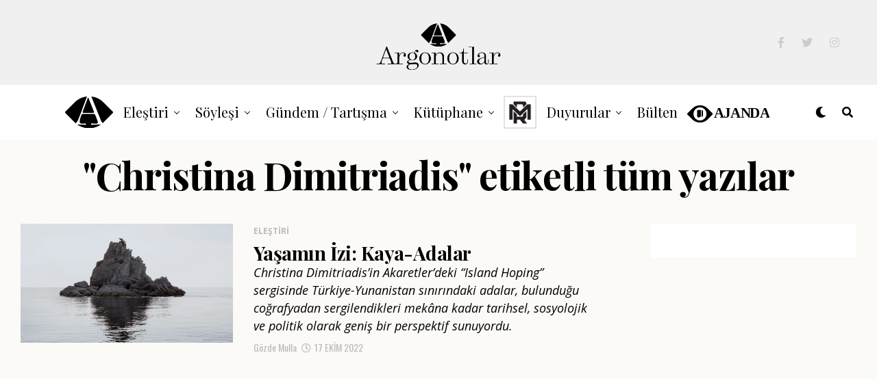

--- FILE ---
content_type: text/html; charset=UTF-8
request_url: https://argonotlar.com/etiket/christina-dimitriadis/
body_size: 21960
content:
<!DOCTYPE html>
<html lang="tr">
<head>
<meta charset="UTF-8" >
<meta name="viewport" id="viewport" content="width=device-width, initial-scale=1.0, maximum-scale=1.0, minimum-scale=1.0, user-scalable=no" />
<title>Etiket: Christina Dimitriadis &#x2d; Argonotlar</title>
<script type="text/javascript">
/* <![CDATA[ */
window.JetpackScriptData = {"site":{"icon":"https://i0.wp.com/argonotlar.com/wp-content/uploads/2021/02/cropped-favikonarg.png?w=64\u0026ssl=1","title":"Argonotlar","host":"unknown","is_wpcom_platform":false}};
/* ]]> */
</script>
	<style>img:is([sizes="auto" i], [sizes^="auto," i]) { contain-intrinsic-size: 3000px 1500px }</style>
	
<!-- The SEO Framework Sybre Waaijer tarafından -->
<meta name="robots" content="max-snippet:-1,max-image-preview:standard,max-video-preview:-1" />
<link rel="canonical" href="https://argonotlar.com/etiket/christina-dimitriadis/" />
<meta property="og:type" content="website" />
<meta property="og:locale" content="tr_TR" />
<meta property="og:site_name" content="Argonotlar" />
<meta property="og:title" content="Etiket: Christina Dimitriadis" />
<meta property="og:url" content="https://argonotlar.com/etiket/christina-dimitriadis/" />
<meta property="og:image" content="https://argonotlar.com/wp-content/uploads/2021/02/cropped-favikonarg.png" />
<meta property="og:image:width" content="512" />
<meta property="og:image:height" content="512" />
<meta name="twitter:card" content="summary_large_image" />
<meta name="twitter:title" content="Etiket: Christina Dimitriadis" />
<meta name="twitter:image" content="https://argonotlar.com/wp-content/uploads/2021/02/cropped-favikonarg.png" />
<script type="application/ld+json">{"@context":"https://schema.org","@graph":[{"@type":"WebSite","@id":"https://argonotlar.com/#/schema/WebSite","url":"https://argonotlar.com/","name":"Argonotlar","description":"Güncel Sanat","inLanguage":"tr","potentialAction":{"@type":"SearchAction","target":{"@type":"EntryPoint","urlTemplate":"https://argonotlar.com/search/{search_term_string}/"},"query-input":"required name=search_term_string"},"publisher":{"@type":"Organization","@id":"https://argonotlar.com/#/schema/Organization","name":"Argonotlar","url":"https://argonotlar.com/","logo":{"@type":"ImageObject","url":"https://argonotlar.com/wp-content/uploads/2021/02/cropped-favikonarg.png","contentUrl":"https://argonotlar.com/wp-content/uploads/2021/02/cropped-favikonarg.png","width":512,"height":512}}},{"@type":"CollectionPage","@id":"https://argonotlar.com/etiket/christina-dimitriadis/","url":"https://argonotlar.com/etiket/christina-dimitriadis/","name":"Etiket: Christina Dimitriadis &#x2d; Argonotlar","inLanguage":"tr","isPartOf":{"@id":"https://argonotlar.com/#/schema/WebSite"},"breadcrumb":{"@type":"BreadcrumbList","@id":"https://argonotlar.com/#/schema/BreadcrumbList","itemListElement":[{"@type":"ListItem","position":1,"item":"https://argonotlar.com/","name":"Argonotlar"},{"@type":"ListItem","position":2,"name":"Etiket: Christina Dimitriadis"}]}}]}</script>
<!-- / The SEO Framework Sybre Waaijer tarafından | 6.92ms meta | 0.15ms boot -->

<link rel='dns-prefetch' href='//stats.wp.com' />
<link rel='dns-prefetch' href='//ajax.googleapis.com' />
<link rel='dns-prefetch' href='//use.fontawesome.com' />
<link rel='dns-prefetch' href='//fonts.googleapis.com' />
<link rel="alternate" type="application/rss+xml" title="Argonotlar &raquo; akışı" href="https://argonotlar.com/feed/" />
<link rel="alternate" type="application/rss+xml" title="Argonotlar &raquo; yorum akışı" href="https://argonotlar.com/comments/feed/" />
<link rel="alternate" type="application/rss+xml" title="Argonotlar &raquo; Christina Dimitriadis etiket akışı" href="https://argonotlar.com/etiket/christina-dimitriadis/feed/" />
<script type="text/javascript">
/* <![CDATA[ */
window._wpemojiSettings = {"baseUrl":"https:\/\/s.w.org\/images\/core\/emoji\/16.0.1\/72x72\/","ext":".png","svgUrl":"https:\/\/s.w.org\/images\/core\/emoji\/16.0.1\/svg\/","svgExt":".svg","source":{"concatemoji":"https:\/\/argonotlar.com\/wp-includes\/js\/wp-emoji-release.min.js?ver=6.8.3"}};
/*! This file is auto-generated */
!function(s,n){var o,i,e;function c(e){try{var t={supportTests:e,timestamp:(new Date).valueOf()};sessionStorage.setItem(o,JSON.stringify(t))}catch(e){}}function p(e,t,n){e.clearRect(0,0,e.canvas.width,e.canvas.height),e.fillText(t,0,0);var t=new Uint32Array(e.getImageData(0,0,e.canvas.width,e.canvas.height).data),a=(e.clearRect(0,0,e.canvas.width,e.canvas.height),e.fillText(n,0,0),new Uint32Array(e.getImageData(0,0,e.canvas.width,e.canvas.height).data));return t.every(function(e,t){return e===a[t]})}function u(e,t){e.clearRect(0,0,e.canvas.width,e.canvas.height),e.fillText(t,0,0);for(var n=e.getImageData(16,16,1,1),a=0;a<n.data.length;a++)if(0!==n.data[a])return!1;return!0}function f(e,t,n,a){switch(t){case"flag":return n(e,"\ud83c\udff3\ufe0f\u200d\u26a7\ufe0f","\ud83c\udff3\ufe0f\u200b\u26a7\ufe0f")?!1:!n(e,"\ud83c\udde8\ud83c\uddf6","\ud83c\udde8\u200b\ud83c\uddf6")&&!n(e,"\ud83c\udff4\udb40\udc67\udb40\udc62\udb40\udc65\udb40\udc6e\udb40\udc67\udb40\udc7f","\ud83c\udff4\u200b\udb40\udc67\u200b\udb40\udc62\u200b\udb40\udc65\u200b\udb40\udc6e\u200b\udb40\udc67\u200b\udb40\udc7f");case"emoji":return!a(e,"\ud83e\udedf")}return!1}function g(e,t,n,a){var r="undefined"!=typeof WorkerGlobalScope&&self instanceof WorkerGlobalScope?new OffscreenCanvas(300,150):s.createElement("canvas"),o=r.getContext("2d",{willReadFrequently:!0}),i=(o.textBaseline="top",o.font="600 32px Arial",{});return e.forEach(function(e){i[e]=t(o,e,n,a)}),i}function t(e){var t=s.createElement("script");t.src=e,t.defer=!0,s.head.appendChild(t)}"undefined"!=typeof Promise&&(o="wpEmojiSettingsSupports",i=["flag","emoji"],n.supports={everything:!0,everythingExceptFlag:!0},e=new Promise(function(e){s.addEventListener("DOMContentLoaded",e,{once:!0})}),new Promise(function(t){var n=function(){try{var e=JSON.parse(sessionStorage.getItem(o));if("object"==typeof e&&"number"==typeof e.timestamp&&(new Date).valueOf()<e.timestamp+604800&&"object"==typeof e.supportTests)return e.supportTests}catch(e){}return null}();if(!n){if("undefined"!=typeof Worker&&"undefined"!=typeof OffscreenCanvas&&"undefined"!=typeof URL&&URL.createObjectURL&&"undefined"!=typeof Blob)try{var e="postMessage("+g.toString()+"("+[JSON.stringify(i),f.toString(),p.toString(),u.toString()].join(",")+"));",a=new Blob([e],{type:"text/javascript"}),r=new Worker(URL.createObjectURL(a),{name:"wpTestEmojiSupports"});return void(r.onmessage=function(e){c(n=e.data),r.terminate(),t(n)})}catch(e){}c(n=g(i,f,p,u))}t(n)}).then(function(e){for(var t in e)n.supports[t]=e[t],n.supports.everything=n.supports.everything&&n.supports[t],"flag"!==t&&(n.supports.everythingExceptFlag=n.supports.everythingExceptFlag&&n.supports[t]);n.supports.everythingExceptFlag=n.supports.everythingExceptFlag&&!n.supports.flag,n.DOMReady=!1,n.readyCallback=function(){n.DOMReady=!0}}).then(function(){return e}).then(function(){var e;n.supports.everything||(n.readyCallback(),(e=n.source||{}).concatemoji?t(e.concatemoji):e.wpemoji&&e.twemoji&&(t(e.twemoji),t(e.wpemoji)))}))}((window,document),window._wpemojiSettings);
/* ]]> */
</script>
<style id='wp-emoji-styles-inline-css' type='text/css'>

	img.wp-smiley, img.emoji {
		display: inline !important;
		border: none !important;
		box-shadow: none !important;
		height: 1em !important;
		width: 1em !important;
		margin: 0 0.07em !important;
		vertical-align: -0.1em !important;
		background: none !important;
		padding: 0 !important;
	}
</style>
<link rel='stylesheet' id='wp-block-library-css' href='https://argonotlar.com/wp-includes/css/dist/block-library/style.min.css?ver=6.8.3' type='text/css' media='all' />
<style id='classic-theme-styles-inline-css' type='text/css'>
/*! This file is auto-generated */
.wp-block-button__link{color:#fff;background-color:#32373c;border-radius:9999px;box-shadow:none;text-decoration:none;padding:calc(.667em + 2px) calc(1.333em + 2px);font-size:1.125em}.wp-block-file__button{background:#32373c;color:#fff;text-decoration:none}
</style>
<style id='co-authors-plus-coauthors-style-inline-css' type='text/css'>
.wp-block-co-authors-plus-coauthors.is-layout-flow [class*=wp-block-co-authors-plus]{display:inline}

</style>
<style id='co-authors-plus-avatar-style-inline-css' type='text/css'>
.wp-block-co-authors-plus-avatar :where(img){height:auto;max-width:100%;vertical-align:bottom}.wp-block-co-authors-plus-coauthors.is-layout-flow .wp-block-co-authors-plus-avatar :where(img){vertical-align:middle}.wp-block-co-authors-plus-avatar:is(.alignleft,.alignright){display:table}.wp-block-co-authors-plus-avatar.aligncenter{display:table;margin-inline:auto}

</style>
<style id='co-authors-plus-image-style-inline-css' type='text/css'>
.wp-block-co-authors-plus-image{margin-bottom:0}.wp-block-co-authors-plus-image :where(img){height:auto;max-width:100%;vertical-align:bottom}.wp-block-co-authors-plus-coauthors.is-layout-flow .wp-block-co-authors-plus-image :where(img){vertical-align:middle}.wp-block-co-authors-plus-image:is(.alignfull,.alignwide) :where(img){width:100%}.wp-block-co-authors-plus-image:is(.alignleft,.alignright){display:table}.wp-block-co-authors-plus-image.aligncenter{display:table;margin-inline:auto}

</style>
<style id='tlgb-b-timeline-block-style-inline-css' type='text/css'>
@keyframes fadeInUp{0%{opacity:0;transform:translateY(50px)}to{opacity:1;transform:translateY(0)}}.wp-block-tlgb-b-timeline-block .timeline-container.vertical{overflow:hidden;padding:20px 0;position:relative;width:100%}.wp-block-tlgb-b-timeline-block .timeline-container.vertical .timeline-bar{background-color:#007bff;height:100%;left:50%;position:absolute;top:0;transform:translateX(-50%);width:4px}.wp-block-tlgb-b-timeline-block .timeline-container.vertical .timeline-items .timeline-item{display:flex;justify-content:space-between;margin:20px 0;opacity:0;transform:translateY(30px)}.wp-block-tlgb-b-timeline-block .timeline-container.vertical .timeline-items .timeline-item.left,.wp-block-tlgb-b-timeline-block .timeline-container.vertical .timeline-items .timeline-item.right{animation:fadeInUp .5s ease-out forwards}.wp-block-tlgb-b-timeline-block .timeline-container.vertical .timeline-items .timeline-item.in-view{opacity:1;transform:translateY(0)}.wp-block-tlgb-b-timeline-block .timeline-container.vertical .timeline-items .timeline-item.left .timeline-content{text-align:left}.wp-block-tlgb-b-timeline-block .timeline-container.vertical .timeline-items .timeline-item.right{flex-direction:row-reverse}.wp-block-tlgb-b-timeline-block .timeline-container.vertical .timeline-items .timeline-item.right .timeline-date{text-align:left}.wp-block-tlgb-b-timeline-block .timeline-container.vertical .timeline-items .timeline-item.right .timeline-content{text-align:right}.wp-block-tlgb-b-timeline-block .timeline-container.vertical .timeline-items .timeline-item .timeline-date{color:#6c757d;font-size:14px;text-align:right;width:40%}.wp-block-tlgb-b-timeline-block .timeline-container.vertical .timeline-items .timeline-item .timeline-icon{align-items:center;background-color:#fff;border:2px solid #007bff;border-radius:50%;color:#007bff;display:flex;height:40px;justify-content:center;left:50%;padding:10px;position:absolute;transform:translate(-50%);transition:all .4s ease-in-out;width:40px;z-index:2}.wp-block-tlgb-b-timeline-block .timeline-container.vertical .timeline-items .timeline-item .timeline-content{border-radius:10px;box-sizing:border-box;font-size:16px;padding:20px;text-align:left;width:40%}.wp-block-tlgb-b-timeline-block .timeline-container.vertical .timeline-items .timeline-item .timeline-content .timeline-title{font-size:18px;font-weight:700;margin-bottom:5px;margin-top:0}.wp-block-tlgb-b-timeline-block .timeline-container.vertical .timeline-items .timeline-item .timeline-content .timeline-description{color:#333;font-size:14px}.wp-block-tlgb-b-timeline-block .timeline-container.vertical .carousel-button{display:none}.wp-block-tlgb-b-timeline-block .timeline-container.horizontal{box-sizing:border-box;padding:0 40px;position:relative;width:100%}.wp-block-tlgb-b-timeline-block .timeline-container.horizontal .timeline-bar{background-color:#007bff;height:4px;left:0;position:absolute;width:100%}.wp-block-tlgb-b-timeline-block .timeline-container.horizontal .timeline-items{display:flex;transform:translateX(0);transition:transform .5s ease-in-out}.wp-block-tlgb-b-timeline-block .timeline-container.horizontal .timeline-items .timeline-item{align-items:end;display:flex;flex:0 0 calc(50% - 40px);margin:0 20px;opacity:1;transition:opacity .3s ease-in-out}.wp-block-tlgb-b-timeline-block .timeline-container.horizontal .timeline-items .timeline-item .timeline-date{position:absolute;width:100%}.wp-block-tlgb-b-timeline-block .timeline-container.horizontal .timeline-items .timeline-item .timeline-icon{align-items:center;color:#007bff;display:flex;height:40px;justify-content:center;padding:10px;position:absolute;transition:all .4s ease-in-out;width:40px;z-index:2}.wp-block-tlgb-b-timeline-block .timeline-container.horizontal .timeline-items .timeline-item .timeline-content{border-radius:10px;padding:20px}.wp-block-tlgb-b-timeline-block .timeline-container.horizontal .carousel-button{position:absolute}.wp-block-tlgb-b-timeline-block .timeline-container.horizontal .carousel-button.prev{left:0;z-index:10}.wp-block-tlgb-b-timeline-block .timeline-container.horizontal .carousel-button.next{right:0}
.theme3-timeline .timeline-container .timeline-items>*+*{margin-top:2.5rem}.theme3-timeline .timeline-container .timeline-items .timeline-item{align-items:center;display:flex}.theme3-timeline .timeline-container .timeline-items .timeline-item .timeline-date{display:flex;flex-basis:100px;justify-content:center;text-align:right}.theme3-timeline .timeline-container .timeline-items .timeline-item .timeline-date span{color:blue;font-size:18px;font-weight:700}.theme3-timeline .timeline-container .timeline-items .timeline-item .timeline-dot-wrapper{position:relative;width:70px}.theme3-timeline .timeline-container .timeline-items .timeline-item .timeline-dot-wrapper .timeline-dot{align-items:center;background-color:#8a2be2;border-radius:50%;display:flex;height:30px;justify-content:center;position:relative;width:30px;z-index:20}.theme3-timeline .timeline-container .timeline-items .timeline-item .timeline-dot-wrapper .timeline-dot div{background-color:#fff;border-radius:50%;height:18px;width:18px}.theme3-timeline .timeline-container .timeline-items .timeline-item .timeline-content-wrapper{flex-grow:1;width:100%}.theme3-timeline .timeline-container .timeline-items .timeline-item .timeline-content-wrapper .timeline-content{background:#fff;border-radius:10px;padding:25px;transition:all .3s ease}.theme3-timeline .timeline-container .timeline-items .timeline-item .timeline-content-wrapper .timeline-content:hover{transform:translateX(-8px)}.theme3-timeline .timeline-container .timeline-items .timeline-item .timeline-content-wrapper .timeline-content .timeline-label{font-size:22px;margin:0 0 8px}.theme3-timeline .timeline-container .timeline-items .timeline-item .timeline-content-wrapper .timeline-content .timeline-description{color:#666;font-size:16px;margin:0}
.theme4-timeline .timeline-container{padding:30px 0;position:relative}.theme4-timeline .timeline-container .timeline-bar{background-color:#21b4c7;height:100%;left:50%;position:absolute;transform:translateX(-50%);width:4px}.theme4-timeline .timeline-container .timeline-item{align-items:center;display:flex;justify-content:space-between;margin-bottom:35px}.theme4-timeline .timeline-container .timeline-item.even-item{flex-direction:row-reverse}.theme4-timeline .timeline-container .timeline-item.even-item .timeline-content{text-align:left}.theme4-timeline .timeline-container .timeline-item .timeline-content-wrapper{text-align:right;width:41.666667%}.theme4-timeline .timeline-container .timeline-item .timeline-content-wrapper .timeline-content{background-color:#fff;border-radius:10px;border-top:5px solid #a9a9f8;padding:20px;transition:all .3s ease}.theme4-timeline .timeline-container .timeline-item .timeline-content-wrapper .timeline-content:hover{transform:scale(1.05)}.theme4-timeline .timeline-container .timeline-item .timeline-content-wrapper .timeline-content .timeline-label{font-size:22px;font-weight:700;margin:0 0 8px}.theme4-timeline .timeline-container .timeline-item .timeline-content-wrapper .timeline-content .timeline-description{color:#666;font-size:14px}.theme4-timeline .timeline-container .timeline-item .timeline-date{align-items:center;background:#06b6d4;border:10px solid #fff;border-radius:50%;display:flex;height:50px;justify-content:center;left:50%;position:absolute;transform:translateX(-50%);width:50px;z-index:20}.theme4-timeline .timeline-container .timeline-item .timeline-date span{color:#fff;font-size:14px;font-weight:700}.theme4-timeline .timeline-container .timeline-item .empty-div{width:41.666667%}
.theme6-timeline .timeline-container{overflow:hidden;position:relative}.theme6-timeline .timeline-container .timeline-bar{background:#ff4500;height:4px;position:absolute;top:130px;width:100%}.theme6-timeline .timeline-container .timeline-items{display:flex;margin:0 auto;transform:translateX(0);transition:transform .5s ease-in-out;width:96%}.theme6-timeline .timeline-container .timeline-items .timeline-item{padding:134px 30px 0;position:relative;z-index:9999px}.theme6-timeline .timeline-container .timeline-items .timeline-item .timeline-dot-wrapper{left:50%;position:absolute;top:110px;transform:translateX(-50%)}.theme6-timeline .timeline-container .timeline-items .timeline-item .timeline-dot-wrapper .timeline-dot{background:#fff;border:4px solid #ff4500;border-radius:50%;height:32px;width:32px}.theme6-timeline .timeline-container .timeline-items .timeline-item .timeline-content{background-color:orange;border-radius:10px;color:#fff;padding:20px;position:relative;transition:all .3s ease-in-out}.theme6-timeline .timeline-container .timeline-items .timeline-item .timeline-content:hover{transform:translateY(-8px)}.theme6-timeline .timeline-container .carousel-button{border:none;border-radius:14px;display:flex;font-size:25px;padding:7px;position:absolute;top:114px;z-index:10}.theme6-timeline .timeline-container .carousel-button:focus{border-color:transparent;outline:none}.theme6-timeline .timeline-container .carousel-button.prev{left:0}.theme6-timeline .timeline-container .carousel-button.next{right:0}
.theme5-timeline .timeline-container .timeline-items{display:grid;gap:30px;grid-template-columns:repeat(1fr)}.theme5-timeline .timeline-container .timeline-items .timeline-item{border-left:5px solid #ff4500;padding-left:35px;position:relative}.theme5-timeline .timeline-container .timeline-items .timeline-item .timeline-dot-wrapper{left:-15px;position:absolute;top:0}.theme5-timeline .timeline-container .timeline-items .timeline-item .timeline-dot-wrapper .timeline-dot{align-items:center;background:#ff4500;border-radius:50%;display:flex;height:25px;justify-content:center;width:25px}.theme5-timeline .timeline-container .timeline-items .timeline-item .timeline-dot-wrapper .timeline-dot .dot-childDiv{background:#fff;border-radius:50%;height:16px;width:16px}.theme5-timeline .timeline-container .timeline-items .timeline-item .timeline-content{background:#fff;border-radius:6px;padding:15px}.theme5-timeline .timeline-container .timeline-items .timeline-item .timeline-content .timeline-date{margin-bottom:8px}.theme5-timeline .timeline-container .timeline-items .timeline-item .timeline-content .timeline-label{margin:0 0 15px}.theme5-timeline .timeline-container .timeline-items .timeline-item .timeline-content .timeline-description{margin:0}

</style>
<link rel='stylesheet' id='cltb_cp_timeline-cgb-style-css' href='https://argonotlar.com/wp-content/plugins/timeline-block/includes/cool-timeline-block/dist/style-index.css' type='text/css' media='all' />
<link rel='stylesheet' id='mediaelement-css' href='https://argonotlar.com/wp-includes/js/mediaelement/mediaelementplayer-legacy.min.css?ver=4.2.17' type='text/css' media='all' />
<link rel='stylesheet' id='wp-mediaelement-css' href='https://argonotlar.com/wp-includes/js/mediaelement/wp-mediaelement.min.css?ver=6.8.3' type='text/css' media='all' />
<style id='jetpack-sharing-buttons-style-inline-css' type='text/css'>
.jetpack-sharing-buttons__services-list{display:flex;flex-direction:row;flex-wrap:wrap;gap:0;list-style-type:none;margin:5px;padding:0}.jetpack-sharing-buttons__services-list.has-small-icon-size{font-size:12px}.jetpack-sharing-buttons__services-list.has-normal-icon-size{font-size:16px}.jetpack-sharing-buttons__services-list.has-large-icon-size{font-size:24px}.jetpack-sharing-buttons__services-list.has-huge-icon-size{font-size:36px}@media print{.jetpack-sharing-buttons__services-list{display:none!important}}.editor-styles-wrapper .wp-block-jetpack-sharing-buttons{gap:0;padding-inline-start:0}ul.jetpack-sharing-buttons__services-list.has-background{padding:1.25em 2.375em}
</style>
<link rel='stylesheet' id='timelineCSS-css' href='https://argonotlar.com/wp-content/plugins/timeline-block-block/assets/css/timeline.min.css?ver=1.2.1' type='text/css' media='all' />
<style id='global-styles-inline-css' type='text/css'>
:root{--wp--preset--aspect-ratio--square: 1;--wp--preset--aspect-ratio--4-3: 4/3;--wp--preset--aspect-ratio--3-4: 3/4;--wp--preset--aspect-ratio--3-2: 3/2;--wp--preset--aspect-ratio--2-3: 2/3;--wp--preset--aspect-ratio--16-9: 16/9;--wp--preset--aspect-ratio--9-16: 9/16;--wp--preset--color--black: #000000;--wp--preset--color--cyan-bluish-gray: #abb8c3;--wp--preset--color--white: #ffffff;--wp--preset--color--pale-pink: #f78da7;--wp--preset--color--vivid-red: #cf2e2e;--wp--preset--color--luminous-vivid-orange: #ff6900;--wp--preset--color--luminous-vivid-amber: #fcb900;--wp--preset--color--light-green-cyan: #7bdcb5;--wp--preset--color--vivid-green-cyan: #00d084;--wp--preset--color--pale-cyan-blue: #8ed1fc;--wp--preset--color--vivid-cyan-blue: #0693e3;--wp--preset--color--vivid-purple: #9b51e0;--wp--preset--color--: #444;--wp--preset--gradient--vivid-cyan-blue-to-vivid-purple: linear-gradient(135deg,rgba(6,147,227,1) 0%,rgb(155,81,224) 100%);--wp--preset--gradient--light-green-cyan-to-vivid-green-cyan: linear-gradient(135deg,rgb(122,220,180) 0%,rgb(0,208,130) 100%);--wp--preset--gradient--luminous-vivid-amber-to-luminous-vivid-orange: linear-gradient(135deg,rgba(252,185,0,1) 0%,rgba(255,105,0,1) 100%);--wp--preset--gradient--luminous-vivid-orange-to-vivid-red: linear-gradient(135deg,rgba(255,105,0,1) 0%,rgb(207,46,46) 100%);--wp--preset--gradient--very-light-gray-to-cyan-bluish-gray: linear-gradient(135deg,rgb(238,238,238) 0%,rgb(169,184,195) 100%);--wp--preset--gradient--cool-to-warm-spectrum: linear-gradient(135deg,rgb(74,234,220) 0%,rgb(151,120,209) 20%,rgb(207,42,186) 40%,rgb(238,44,130) 60%,rgb(251,105,98) 80%,rgb(254,248,76) 100%);--wp--preset--gradient--blush-light-purple: linear-gradient(135deg,rgb(255,206,236) 0%,rgb(152,150,240) 100%);--wp--preset--gradient--blush-bordeaux: linear-gradient(135deg,rgb(254,205,165) 0%,rgb(254,45,45) 50%,rgb(107,0,62) 100%);--wp--preset--gradient--luminous-dusk: linear-gradient(135deg,rgb(255,203,112) 0%,rgb(199,81,192) 50%,rgb(65,88,208) 100%);--wp--preset--gradient--pale-ocean: linear-gradient(135deg,rgb(255,245,203) 0%,rgb(182,227,212) 50%,rgb(51,167,181) 100%);--wp--preset--gradient--electric-grass: linear-gradient(135deg,rgb(202,248,128) 0%,rgb(113,206,126) 100%);--wp--preset--gradient--midnight: linear-gradient(135deg,rgb(2,3,129) 0%,rgb(40,116,252) 100%);--wp--preset--font-size--small: 13px;--wp--preset--font-size--medium: 20px;--wp--preset--font-size--large: 36px;--wp--preset--font-size--x-large: 42px;--wp--preset--spacing--20: 0.44rem;--wp--preset--spacing--30: 0.67rem;--wp--preset--spacing--40: 1rem;--wp--preset--spacing--50: 1.5rem;--wp--preset--spacing--60: 2.25rem;--wp--preset--spacing--70: 3.38rem;--wp--preset--spacing--80: 5.06rem;--wp--preset--shadow--natural: 6px 6px 9px rgba(0, 0, 0, 0.2);--wp--preset--shadow--deep: 12px 12px 50px rgba(0, 0, 0, 0.4);--wp--preset--shadow--sharp: 6px 6px 0px rgba(0, 0, 0, 0.2);--wp--preset--shadow--outlined: 6px 6px 0px -3px rgba(255, 255, 255, 1), 6px 6px rgba(0, 0, 0, 1);--wp--preset--shadow--crisp: 6px 6px 0px rgba(0, 0, 0, 1);}:where(.is-layout-flex){gap: 0.5em;}:where(.is-layout-grid){gap: 0.5em;}body .is-layout-flex{display: flex;}.is-layout-flex{flex-wrap: wrap;align-items: center;}.is-layout-flex > :is(*, div){margin: 0;}body .is-layout-grid{display: grid;}.is-layout-grid > :is(*, div){margin: 0;}:where(.wp-block-columns.is-layout-flex){gap: 2em;}:where(.wp-block-columns.is-layout-grid){gap: 2em;}:where(.wp-block-post-template.is-layout-flex){gap: 1.25em;}:where(.wp-block-post-template.is-layout-grid){gap: 1.25em;}.has-black-color{color: var(--wp--preset--color--black) !important;}.has-cyan-bluish-gray-color{color: var(--wp--preset--color--cyan-bluish-gray) !important;}.has-white-color{color: var(--wp--preset--color--white) !important;}.has-pale-pink-color{color: var(--wp--preset--color--pale-pink) !important;}.has-vivid-red-color{color: var(--wp--preset--color--vivid-red) !important;}.has-luminous-vivid-orange-color{color: var(--wp--preset--color--luminous-vivid-orange) !important;}.has-luminous-vivid-amber-color{color: var(--wp--preset--color--luminous-vivid-amber) !important;}.has-light-green-cyan-color{color: var(--wp--preset--color--light-green-cyan) !important;}.has-vivid-green-cyan-color{color: var(--wp--preset--color--vivid-green-cyan) !important;}.has-pale-cyan-blue-color{color: var(--wp--preset--color--pale-cyan-blue) !important;}.has-vivid-cyan-blue-color{color: var(--wp--preset--color--vivid-cyan-blue) !important;}.has-vivid-purple-color{color: var(--wp--preset--color--vivid-purple) !important;}.has-black-background-color{background-color: var(--wp--preset--color--black) !important;}.has-cyan-bluish-gray-background-color{background-color: var(--wp--preset--color--cyan-bluish-gray) !important;}.has-white-background-color{background-color: var(--wp--preset--color--white) !important;}.has-pale-pink-background-color{background-color: var(--wp--preset--color--pale-pink) !important;}.has-vivid-red-background-color{background-color: var(--wp--preset--color--vivid-red) !important;}.has-luminous-vivid-orange-background-color{background-color: var(--wp--preset--color--luminous-vivid-orange) !important;}.has-luminous-vivid-amber-background-color{background-color: var(--wp--preset--color--luminous-vivid-amber) !important;}.has-light-green-cyan-background-color{background-color: var(--wp--preset--color--light-green-cyan) !important;}.has-vivid-green-cyan-background-color{background-color: var(--wp--preset--color--vivid-green-cyan) !important;}.has-pale-cyan-blue-background-color{background-color: var(--wp--preset--color--pale-cyan-blue) !important;}.has-vivid-cyan-blue-background-color{background-color: var(--wp--preset--color--vivid-cyan-blue) !important;}.has-vivid-purple-background-color{background-color: var(--wp--preset--color--vivid-purple) !important;}.has-black-border-color{border-color: var(--wp--preset--color--black) !important;}.has-cyan-bluish-gray-border-color{border-color: var(--wp--preset--color--cyan-bluish-gray) !important;}.has-white-border-color{border-color: var(--wp--preset--color--white) !important;}.has-pale-pink-border-color{border-color: var(--wp--preset--color--pale-pink) !important;}.has-vivid-red-border-color{border-color: var(--wp--preset--color--vivid-red) !important;}.has-luminous-vivid-orange-border-color{border-color: var(--wp--preset--color--luminous-vivid-orange) !important;}.has-luminous-vivid-amber-border-color{border-color: var(--wp--preset--color--luminous-vivid-amber) !important;}.has-light-green-cyan-border-color{border-color: var(--wp--preset--color--light-green-cyan) !important;}.has-vivid-green-cyan-border-color{border-color: var(--wp--preset--color--vivid-green-cyan) !important;}.has-pale-cyan-blue-border-color{border-color: var(--wp--preset--color--pale-cyan-blue) !important;}.has-vivid-cyan-blue-border-color{border-color: var(--wp--preset--color--vivid-cyan-blue) !important;}.has-vivid-purple-border-color{border-color: var(--wp--preset--color--vivid-purple) !important;}.has-vivid-cyan-blue-to-vivid-purple-gradient-background{background: var(--wp--preset--gradient--vivid-cyan-blue-to-vivid-purple) !important;}.has-light-green-cyan-to-vivid-green-cyan-gradient-background{background: var(--wp--preset--gradient--light-green-cyan-to-vivid-green-cyan) !important;}.has-luminous-vivid-amber-to-luminous-vivid-orange-gradient-background{background: var(--wp--preset--gradient--luminous-vivid-amber-to-luminous-vivid-orange) !important;}.has-luminous-vivid-orange-to-vivid-red-gradient-background{background: var(--wp--preset--gradient--luminous-vivid-orange-to-vivid-red) !important;}.has-very-light-gray-to-cyan-bluish-gray-gradient-background{background: var(--wp--preset--gradient--very-light-gray-to-cyan-bluish-gray) !important;}.has-cool-to-warm-spectrum-gradient-background{background: var(--wp--preset--gradient--cool-to-warm-spectrum) !important;}.has-blush-light-purple-gradient-background{background: var(--wp--preset--gradient--blush-light-purple) !important;}.has-blush-bordeaux-gradient-background{background: var(--wp--preset--gradient--blush-bordeaux) !important;}.has-luminous-dusk-gradient-background{background: var(--wp--preset--gradient--luminous-dusk) !important;}.has-pale-ocean-gradient-background{background: var(--wp--preset--gradient--pale-ocean) !important;}.has-electric-grass-gradient-background{background: var(--wp--preset--gradient--electric-grass) !important;}.has-midnight-gradient-background{background: var(--wp--preset--gradient--midnight) !important;}.has-small-font-size{font-size: var(--wp--preset--font-size--small) !important;}.has-medium-font-size{font-size: var(--wp--preset--font-size--medium) !important;}.has-large-font-size{font-size: var(--wp--preset--font-size--large) !important;}.has-x-large-font-size{font-size: var(--wp--preset--font-size--x-large) !important;}
:where(.wp-block-post-template.is-layout-flex){gap: 1.25em;}:where(.wp-block-post-template.is-layout-grid){gap: 1.25em;}
:where(.wp-block-columns.is-layout-flex){gap: 2em;}:where(.wp-block-columns.is-layout-grid){gap: 2em;}
:root :where(.wp-block-pullquote){font-size: 1.5em;line-height: 1.6;}
</style>
<link rel='stylesheet' id='bodhi-svgs-attachment-css' href='https://argonotlar.com/wp-content/plugins/svg-support/css/svgs-attachment.css' type='text/css' media='all' />
<link rel='stylesheet' id='ql-jquery-ui-css' href='//ajax.googleapis.com/ajax/libs/jqueryui/1.12.1/themes/smoothness/jquery-ui.css?ver=6.8.3' type='text/css' media='all' />
<link rel='stylesheet' id='reviewer-photoswipe-css' href='https://argonotlar.com/wp-content/plugins/reviewer/public/assets/css/photoswipe.css?ver=3.14.2' type='text/css' media='all' />
<link rel='stylesheet' id='dashicons-css' href='https://argonotlar.com/wp-includes/css/dashicons.min.css?ver=6.8.3' type='text/css' media='all' />
<link rel='stylesheet' id='reviewer-public-css' href='https://argonotlar.com/wp-content/plugins/reviewer/public/assets/css/reviewer-public.css?ver=3.14.2' type='text/css' media='all' />
<link rel='stylesheet' id='zox-custom-style-css' href='https://argonotlar.com/wp-content/themes/zoxpress/style.css?ver=6.8.3' type='text/css' media='all' />
<style id='zox-custom-style-inline-css' type='text/css'>


	a,
	a:visited,
	a:hover h2.zox-s-title1,
	a:hover h2.zox-s-title1-feat,
	a:hover h2.zox-s-title2,
	a:hover h2.zox-s-title3,
	.zox-post-body p a,
	h3.zox-post-cat a,
	.sp-template a,
	.sp-data-table a,
	span.zox-author-name a,
	a:hover h2.zox-authors-latest,
	span.zox-authors-name a:hover,
	#zox-side-wrap a:hover {
		color: #de4d86;
	}

	.zox-s8 a:hover h2.zox-s-title1,
	.zox-s8 a:hover h2.zox-s-title1-feat,
	.zox-s8 a:hover h2.zox-s-title2,
	.zox-s8 a:hover h2.zox-s-title3 {
		box-shadow: 15px 0 0 #fff, -10px 0 0 #fff;
		color: #de4d86;
	}

	.woocommerce-message:before,
	.woocommerce-info:before,
	.woocommerce-message:before,
	.woocommerce .star-rating span:before,
	span.zox-s-cat,
	h3.zox-post-cat a,
	.zox-s6 span.zox-s-cat,
	.zox-s8 span.zox-s-cat,
	.zox-widget-side-trend-wrap .zox-art-text:before {
		color: #de4d86;
	}

	.zox-widget-bgp,
	.zox-widget-bgp.zox-widget-txtw .zox-art-wrap,
	.zox-widget-bgp.zox-widget-txtw .zox-widget-featl-sub .zox-art-wrap,
	.zox-s4 .zox-widget-bgp span.zox-s-cat,
	.woocommerce span.onsale,
	.zox-s7 .zox-byline-wrap:before,
	.zox-s3 span.zox-s-cat,
	.zox-o1 span.zox-s-cat,
	.zox-s3 .zox-widget-side-trend-wrap .zox-art-text:before,
	.sp-table-caption,
	#zox-search-form #zox-search-submit,
	#zox-search-form2 #zox-search-submit2,
	.pagination .current,
	.pagination a:hover,
	.zox-o6 span.zox-s-cat {
		background: #de4d86;
	}

	.woocommerce .widget_price_filter .ui-slider .ui-slider-handle,
	.woocommerce #respond input#submit.alt,
	.woocommerce a.button.alt,
	.woocommerce button.button.alt,
	.woocommerce input.button.alt,
	.woocommerce #respond input#submit.alt:hover,
	.woocommerce a.button.alt:hover,
	.woocommerce button.button.alt:hover,
	.woocommerce input.button.alt:hover {
		background-color: #de4d86;
	}

	.woocommerce-error,
	.woocommerce-info,
	.woocommerce-message {
		border-top-color: #de4d86;
	}

	.zox-feat-ent1-left,
	.zox-ent1 .zox-side-widget {
		border-top: 2px solid #de4d86;
	}

	.zox-feat-ent3-main-wrap h2.zox-s-title2 {
		background-color: #de4d86;
		box-shadow: 15px 0 0 #de4d86, -10px 0 0 #de4d86;
	}

	.zox-widget-side-trend-wrap .zox-art-text:before,
	.pagination .current,
	.pagination a:hover {
		border: 1px solid #de4d86;
	}

	.zox-post-type {
		border: 3px solid #de4d86;
	}
	.zox-widget-featl-sub .zox-post-type {
		border: 2px solid #de4d86;
	}

	.zox-o3 h3.zox-s-cat {
		background: #de4d86;
	}

	.zox-widget-bgs,
	.zox-widget-bgs.zox-widget-txtw .zox-art-wrap,
	.zox-widget-bgs.zox-widget-txtw .zox-widget-featl-sub .zox-art-wrap,
	.zox-s4 .zox-widget-bgs span.zox-s-cat {
		background: #de4d86;
	}

	#zox-top-head-wrap {
		background: #f0f0f0;
	}

	span.zox-top-soc-but,
	.zox-top-nav-menu ul li a,
	span.zox-woo-cart-icon {
		color: #cccccc;
	}

	span.zox-woo-cart-num {
		background: #cccccc;
	}

	.zox-top-nav-menu ul li:hover a {
		color: #de4d86;
	}

	#zox-top-head-wrap,
	#zox-top-head,
	#zox-top-head-left,
	#zox-top-head-mid,
	#zox-top-head-right,
	.zox-top-nav-menu ul {
		height: 124px;
	}

	#zox-top-head-mid img {
		max-height: calc(124px - 20px);
	}

	.zox-top-nav-menu ul li a {
		font-size: 16px;
	}

	#zox-bot-head-wrap,
	#zox-bot-head-wrap.zox-trans-bot.zox-fix-up,
	#zox-fly-wrap,
	#zox-bot-head-wrap.zox-trans-bot:hover {
		background-color: #ffffff;
	}

	.zox-nav-menu ul li a,
	span.zox-nav-search-but,
	span.zox-night,
	.zox-trans-bot.zox-fix-up .zox-nav-menu ul li a,
	.zox-trans-bot.zox-fix-up span.zox-nav-search-but,
	nav.zox-fly-nav-menu ul li a,
	span.zox-fly-soc-head,
	ul.zox-fly-soc-list li a {
		color: #000000;
	}

	.zox-nav-menu ul li.menu-item-has-children a:after,
	.zox-nav-menu ul li.zox-mega-drop a:after {
		border-right: 1px solid #000000;
		border-bottom: 1px solid #000000;
	}

	.zox-fly-but-wrap span,
	.zox-trans-bot.zox-fix-up .zox-fly-but-wrap span,
	.zox-fly-but-wrap span {
		background: #000000;
	}

	.zox-nav-menu ul li:hover a,
	span.zox-nav-search-but:hover,
	span.zox-night:hover {
		color: #de4d86;
	}

	.zox-fly-but-wrap:hover span {
		background: #de4d86;
	}

	span.zox-widget-main-title {
		color: #111;
	}

	#zox-foot-wrap {
		background: #fff;
	}

	#zox-foot-wrap p {
		color: #aaa;
	}

	#zox-foot-wrap a {
		color: #aaa;
	}

	ul.zox-foot-soc-list li a {
		border: 1px solid #aaa;
	}

	span.zox-widget-side-title {
		color: #111;
	}

	span.zox-post-main-title {
		color: #111;
	}

	.zox-top-nav-menu ul li a {
		padding-top: calc((124px - 16px) / 2);
		padding-bottom: calc((124px - 16px) / 2);
	}

	#zox-bot-head-wrap,
	.zox-bot-head-menu,
	#zox-bot-head,
	#zox-bot-head-left,
	#zox-bot-head-right,
	#zox-bot-head-mid,
	.zox-bot-head-logo,
	.zox-bot-head-logo-main,
	.zox-nav-menu,
	.zox-nav-menu ul {
		height: 80px;
	}

	.zox-nav-menu ul li ul.sub-menu,
	.zox-nav-menu ul li.menu-item-object-category .zox-mega-dropdown {
		top: 80px;
	}

	.zox-nav-menu ul li a {
		font-size: 20px;
	}

	.zox-nav-menu ul li a {
		padding-top: calc((80px - 20px) / 2);
		padding-bottom: calc((80px - 20px) / 2);
	}

	.zox-fix-up {
		top: -80px !important;
		-webkit-transform: translate3d(0,-80px,0) !important;
	   	   -moz-transform: translate3d(0,-80px,0) !important;
	    	-ms-transform: translate3d(0,-80px,0) !important;
	     	 -o-transform: translate3d(0,-80px,0) !important;
				transform: translate3d(0,-80px,0) !important;
	}

	.zox-fix {
		top: -80px;
		-webkit-transform: translate3d(0,80px,0) !important;
	   	   -moz-transform: translate3d(0,80px,0) !important;
	    	-ms-transform: translate3d(0,80px,0) !important;
	     	 -o-transform: translate3d(0,80px,0) !important;
				transform: translate3d(0,80px,0) !important;
	}

	.zox-fix-up .zox-nav-menu ul li a {
		padding-top: calc((60px - 20px) / 2);
		padding-bottom: calc((60px - 20px) / 2);
	}

	.zox-feat-ent1-grid,
	.zox-feat-ent2-bot,
	.zox-feat-net1-grid {
		grid-template-columns: auto 300px;
	}

	body,
	span.zox-s-cat,
	span.zox-ad-label,
	.woocommerce ul.product_list_widget li a,
	.woocommerce ul.product_list_widget span.product-title,
	.woocommerce #reviews #comments ol.commentlist li .comment-text p.meta,
	.woocommerce div.product p.price,
	.woocommerce div.product p.price ins,
	.woocommerce div.product p.price del,
	.woocommerce ul.products li.product .price del,
	.woocommerce ul.products li.product .price ins,
	.woocommerce ul.products li.product .price,
	.woocommerce #respond input#submit,
	.woocommerce a.button,
	.woocommerce button.button,
	.woocommerce input.button,
	.woocommerce .widget_price_filter .price_slider_amount .button,
	.woocommerce span.onsale,
	.woocommerce-review-link,
	#woo-content p.woocommerce-result-count,
	.woocommerce div.product .woocommerce-tabs ul.tabs li a,
	.woocommerce .woocommerce-breadcrumb,
	.woocommerce #respond input#submit.alt,
	.woocommerce a.button.alt,
	.woocommerce button.button.alt,
	.woocommerce input.button.alt {
		font-family: 'Open Sans', sans-serif;
		font-weight: 400;
		text-transform: None;
	}

	#zox-woo-side-wrap span.zox-widget-side-title,
	span.zox-authors-name a,
	h1.zox-author-top-head {
		font-family: 'Open Sans', sans-serif;
	}

	p.zox-s-graph,
	span.zox-post-excerpt p,
	.zox-post-body p,
	.zox-post-body blockquote p,
	#woo-content p,
	#zox-404 p,
	.zox-post-body ul li,
	.zox-post-body ol li {
		font-family: 'Open Sans', sans-serif;
		font-weight: 400;
		text-transform: None;
	}

	.zox-nav-menu ul li a,
	.zox-top-nav-menu ul li a,
	nav.zox-fly-nav-menu ul li a {
		font-family: 'Playfair Display', sans-serif;
		font-weight: 300;
		text-transform: Capitalize;
	}

	.zox-nav-menu ul li ul.zox-mega-list li a,
	.zox-nav-menu ul li ul.zox-mega-list li a p {
		font-family: 'Playfair Display', sans-serif;
	}

	h2.zox-s-title1,
	h2.zox-s-title1-feat,
	.woocommerce div.product .product_title,
	.woocommerce .related h2,
	#woo-content .summary p.price,
	.woocommerce div.product .woocommerce-tabs .panel h2,
	#zox-404 h1,
	h1.zox-post-title,
	.zox-widget-side-trend-wrap .zox-art-text:before {
		font-family: 'Playfair Display', sans-serif;
		font-weight: 700;
		text-transform: Capitalize;
	}

	span.zox-widget-main-title {
		font-family: 'Playfair Display', sans-serif;
		font-weight: 400;
		text-transform: Capitalize;
	}

	span.zox-widget-side-title {
		font-family: 'Poller One', sans-serif;
		font-weight: 400;
		text-transform: Capitalize;
	}

	span.zox-post-main-title {
		font-family: 'Playfair Display', sans-serif;
		font-weight: 900;
		text-transform: Capitalize;
	}

	h2.zox-s-title2,
	h2.zox-s-title3,
	span.zox-woo-cart-num,
	p.zox-search-p,
	.alp-related-posts .current .post-title,
	.alp-related-posts-wrapper .alp-related-post .post-title,
	.zox-widget-txtw span.zox-widget-main-title {
		font-family: 'Playfair Display', sans-serif;
		font-weight: 700;
		text-transform: Capitalize;
	}

	.zox-post-width {
		margin: 0 auto;
		max-width: calc(1278px + 60px);
	}


	

		body,
		.zox-widget-side-trend-wrap .zox-art-text:before {
			background: #fff;
			font-family: 'Oswald', sans-serif;
		}
		.zox-top-nav-menu ul li a {
			font-family: 'Oswald', sans-serif;
			font-weight: 500;
			text-transform: uppercase;
		}
		.zox-nav-menu ul {
			height: auto;
		}
		.zox-nav-menu ul {
			float: left;
		}
		.zox-fix-up .zox-nav-menu ul,
		.zox-fix-up span.zox-nav-search-but {
			margin: 0;
		}
		.zox-nav-menu ul li ul.zox-mega-list li a,
		.zox-nav-menu ul li ul.zox-mega-list li a p {
			font-weight: 600;
			text-transform: capitalize;
		}
		.zox-fix-up #zox-bot-head-right,
		.zox-fix-up span.zox-nav-search-but {
			align-content: center;
		}
		span.zox-s-cat {
			font-weight: 700;
			text-transform: uppercase;
		}
		h2.zox-s-title3 {
			font-family: 'Oswald', sans-serif;
			font-weight: 700;
		}
		.zox-nav-menu ul li ul.zox-mega-list li a,
		.zox-nav-menu ul li ul.zox-mega-list li a p {
			font-size: 1rem;
		}
		p.zox-s-graph {
			font-style: italic;
		}
		.zox-byline-wrap span,
		span.zox-widget-home-title {
			font-family: 'Oswald', sans-serif;
			text-transform: uppercase;
		}
		.zox-net3 span.zox-widget-home-title {
			color: #ec2b8c;
		}
		.zox-widget-side-trend-wrap .zox-art-text:before {
			color: #ddd;
		}
			

			.zox-head-width {
				margin: 0 auto;
				max-width: calc(1400px + 60px);
			}
			.zox-nav-menu ul li.zox-mega-drop .zox-mega-dropdown {
							left: calc(((100vw - 100%) /2) * -1);
			}
				

			.zox-body-width,
			.zox-widget-feat-wrap.zox-o1 .zox-art-text-cont,
			.zox-widget-feat-wrap.zox-o4 .zox-art-text-cont,
			.zox-widget-feat-main.zox-o1 .zox-art-text-cont,
			.zox-widget-feat-main.zox-o4 .zox-art-text-cont {
				margin: 0 auto;
				padding: 0 30px;
				max-width: calc(1320px + 60px);
			}
				

			@media screen and (min-width: 1024px) {
				#zox-bot-head-left {
					display: none;
				}
				#zox-bot-head {
					grid-template-columns: auto 60px;
				}
				.zox-bot-head-menu {
					display: grid;
					padding: 0 0 0 90px;
				}
			}
			@media screen and (max-width: 1023px) {
				#zox-bot-head-left {
					display: grid;
				}
			}
				

	.zox-fix-up {
		-webkit-box-shadow: 0 0.5rem 1rem 0 rgba(21,21,30,0.08);
		   -moz-box-shadow: 0 0.5rem 1rem 0 rgba(21,21,30,0.08);
			-ms-box-shadow: 0 0.5rem 1rem 0 rgba(21,21,30,0.08);
			 -o-box-shadow: 0 0.5rem 1rem 0 rgba(21,21,30,0.08);
				box-shadow: 0 0.5rem 1rem 0 rgba(21,21,30,0.08);
	}
		

.zox-nav-links {
	display: none;
	}
	

				.zox-feat-ent1-grid,
				.zox-feat-net1-grid {
					grid-template-columns: calc(100% - 320px) 300px;
					}
				.zox-post-main-wrap {
					grid-template-columns: calc(100% - 340px) 300px;
				}
				#zox-home-body-wrap {
					grid-template-columns: calc(100% - 340px) 300px;
					}
					

	.zox-post-body p a {
		box-shadow: inset 0 -1px 0 0 #fff, inset 0 -2px 0 0 #de4d86;
		color: #000;
	}
	.zox-post-body p a:hover {
		color: #de4d86;
	}
	

			span.zox-widget-main-title {
				font-size: 3rem;
				font-style: italic;
			}
			@media screen and (max-width: 599px) {
				.zox-widget-main-head {
					margin: 0 0 15px;
				}
				span.zox-widget-main-title {
					font-size: 2.125rem;
				}
			}
			

			span.zox-widget-side-title {
				font-size: 2.125rem;
				font-style: italic;
			}
			#zox-side-wrap .zox-widget-side-head a.rsswidget {
				font-weight: 400;
			}
			

		span.zox-post-main-title {
			font-size: 3rem;
			font-style: italic;
		}
		

		#zox-lead-top-wrap {
			position: relative;
			height: 0;
		}
		#zox-lead-top-in {
			clip: rect(0,auto,auto,0);
			overflow: hidden;
			position: absolute;
				left: 0;
				top: 0;
			z-index: 1;
			zoom: 1;
			width: 100%;
			height: 100%;
		}
		#zox-lead-top {
			position: fixed;
				top: 0;
				left: 0;
		}
		

	.home #zox-home-body-wrap {
		grid-gap: 0;
		grid-template-columns: 100%;
	}
	.home #zox-home-right-wrap {
		display: none;
	}
	


		

#zox-comments-button, .zox-post-tags, #comments{
display: none;
}

	
</style>
<link rel='stylesheet' id='zox-reset-css' href='https://argonotlar.com/wp-content/themes/zoxpress/css/reset.css?ver=6.8.3' type='text/css' media='all' />
<link rel='stylesheet' id='fontawesome-css' href='https://use.fontawesome.com/releases/v5.12.1/css/all.css?ver=6.8.3' type='text/css' media='all' />
<link crossorigin="anonymous" rel='stylesheet' id='zox-fonts-css' href='//fonts.googleapis.com/css?family=Heebo%3A300%2C400%2C500%2C700%2C800%2C900%7CAlegreya%3A400%2C500%2C700%2C800%2C900%7CJosefin+Sans%3A300%2C400%2C600%2C700%7CLibre+Franklin%3A300%2C400%2C500%2C600%2C700%2C800%2C900%7CFrank+Ruhl+Libre%3A300%2C400%2C500%2C700%2C900%7CNunito+Sans%3A300%2C400%2C600%2C700%2C800%2C900%7CMontserrat%3A300%2C400%2C500%2C600%2C700%2C800%2C900%7CAnton%3A400%7CNoto+Serif%3A400%2C700%7CNunito%3A300%2C400%2C600%2C700%2C800%2C900%7CRajdhani%3A300%2C400%2C500%2C600%2C700%7CTitillium+Web%3A300%2C400%2C600%2C700%2C900%7CPT+Serif%3A400%2C400i%2C700%2C700i%7CAmiri%3A400%2C400i%2C700%2C700i%7COswald%3A300%2C400%2C500%2C600%2C700%7CRoboto+Mono%3A400%2C700%7CBarlow+Semi+Condensed%3A700%2C800%2C900%7CPoppins%3A300%2C400%2C500%2C600%2C700%2C800%2C900%7CRoboto+Condensed%3A300%2C400%2C700%7CRoboto%3A300%2C400%2C500%2C700%2C900%7CPT+Serif%3A400%2C700%7COpen+Sans+Condensed%3A300%2C700%7COpen+Sans%3A700%7CSource+Serif+Pro%3A400%2C600%2C700%7CIM+Fell+French+Canon%3A400%2C400i%7COpen+Sans%3A100%2C100i%2C200%2C+200i%2C300%2C300i%2C400%2C400i%2C500%2C500i%2C600%2C600i%2C700%2C700i%2C800%2C800i%2C900%2C900i%7COpen+Sans%3A100%2C100i%2C200%2C+200i%2C300%2C300i%2C400%2C400i%2C500%2C500i%2C600%2C600i%2C700%2C700i%2C800%2C800i%2C900%2C900i%7CPlayfair+Display%3A100%2C100i%2C200%2C+200i%2C300%2C300i%2C400%2C400i%2C500%2C500i%2C600%2C600i%2C700%2C700i%2C800%2C800i%2C900%2C900i%7CPlayfair+Display%3A100%2C100i%2C200%2C+200i%2C300%2C300i%2C400%2C400i%2C500%2C500i%2C600%2C600i%2C700%2C700i%2C800%2C800i%2C900%2C900i%7CPlayfair+Display%3A100%2C100i%2C200%2C+200i%2C300%2C300i%2C400%2C400i%2C500%2C500i%2C600%2C600i%2C700%2C700i%2C800%2C800i%2C900%2C900i%7CPlayfair+Display%3A100%2C100i%2C200%2C+200i%2C300%2C300i%2C400%2C400i%2C500%2C500i%2C600%2C600i%2C700%2C700i%2C800%2C800i%2C900%2C900i%7CPoller+One%3A100%2C100i%2C200%2C+200i%2C300%2C300i%2C400%2C400i%2C500%2C500i%2C600%2C600i%2C700%2C700i%2C800%2C800i%2C900%2C900i%26subset%3Dlatin%2Clatin-ext%2Ccyrillic%2Ccyrillic-ext%2Cgreek-ext%2Cgreek%2Cvietnamese' type='text/css' media='all' />
<link rel='stylesheet' id='zox-media-queries-css' href='https://argonotlar.com/wp-content/themes/zoxpress/css/media-queries.css?ver=6.8.3' type='text/css' media='all' />
<style id='akismet-widget-style-inline-css' type='text/css'>

			.a-stats {
				--akismet-color-mid-green: #357b49;
				--akismet-color-white: #fff;
				--akismet-color-light-grey: #f6f7f7;

				max-width: 350px;
				width: auto;
			}

			.a-stats * {
				all: unset;
				box-sizing: border-box;
			}

			.a-stats strong {
				font-weight: 600;
			}

			.a-stats a.a-stats__link,
			.a-stats a.a-stats__link:visited,
			.a-stats a.a-stats__link:active {
				background: var(--akismet-color-mid-green);
				border: none;
				box-shadow: none;
				border-radius: 8px;
				color: var(--akismet-color-white);
				cursor: pointer;
				display: block;
				font-family: -apple-system, BlinkMacSystemFont, 'Segoe UI', 'Roboto', 'Oxygen-Sans', 'Ubuntu', 'Cantarell', 'Helvetica Neue', sans-serif;
				font-weight: 500;
				padding: 12px;
				text-align: center;
				text-decoration: none;
				transition: all 0.2s ease;
			}

			/* Extra specificity to deal with TwentyTwentyOne focus style */
			.widget .a-stats a.a-stats__link:focus {
				background: var(--akismet-color-mid-green);
				color: var(--akismet-color-white);
				text-decoration: none;
			}

			.a-stats a.a-stats__link:hover {
				filter: brightness(110%);
				box-shadow: 0 4px 12px rgba(0, 0, 0, 0.06), 0 0 2px rgba(0, 0, 0, 0.16);
			}

			.a-stats .count {
				color: var(--akismet-color-white);
				display: block;
				font-size: 1.5em;
				line-height: 1.4;
				padding: 0 13px;
				white-space: nowrap;
			}
		
</style>
<script type="text/javascript" src="https://argonotlar.com/wp-includes/js/jquery/jquery.min.js?ver=3.7.1" id="jquery-core-js"></script>
<script type="text/javascript" src="https://argonotlar.com/wp-includes/js/jquery/jquery-migrate.min.js?ver=3.4.1" id="jquery-migrate-js"></script>
<link rel="https://api.w.org/" href="https://argonotlar.com/wp-json/" /><link rel="alternate" title="JSON" type="application/json" href="https://argonotlar.com/wp-json/wp/v2/tags/2203" /><link rel="EditURI" type="application/rsd+xml" title="RSD" href="https://argonotlar.com/xmlrpc.php?rsd" />

<!-- This site is using AdRotate v5.14 to display their advertisements - https://ajdg.solutions/ -->
<!-- AdRotate CSS -->
<style type="text/css" media="screen">
	.g { margin:0px; padding:0px; overflow:hidden; line-height:1; zoom:1; }
	.g img { height:auto; }
	.g-col { position:relative; float:left; }
	.g-col:first-child { margin-left: 0; }
	.g-col:last-child { margin-right: 0; }
	@media only screen and (max-width: 480px) {
		.g-col, .g-dyn, .g-single { width:100%; margin-left:0; margin-right:0; }
	}
</style>
<!-- /AdRotate CSS -->

<script type="text/javascript">//<![CDATA[
  function external_links_in_new_windows_loop() {
    if (!document.links) {
      document.links = document.getElementsByTagName('a');
    }
    var change_link = false;
    var force = '';
    var ignore = '';

    for (var t=0; t<document.links.length; t++) {
      var all_links = document.links[t];
      change_link = false;
      
      if(document.links[t].hasAttribute('onClick') == false) {
        // forced if the address starts with http (or also https), but does not link to the current domain
        if(all_links.href.search(/^http/) != -1 && all_links.href.search('argonotlar.com') == -1 && all_links.href.search(/^#/) == -1) {
          // console.log('Changed ' + all_links.href);
          change_link = true;
        }
          
        if(force != '' && all_links.href.search(force) != -1) {
          // forced
          // console.log('force ' + all_links.href);
          change_link = true;
        }
        
        if(ignore != '' && all_links.href.search(ignore) != -1) {
          // console.log('ignore ' + all_links.href);
          // ignored
          change_link = false;
        }

        if(change_link == true) {
          // console.log('Changed ' + all_links.href);
          document.links[t].setAttribute('onClick', 'javascript:window.open(\'' + all_links.href.replace(/'/g, '') + '\', \'_blank\', \'noopener\'); return false;');
          document.links[t].removeAttribute('target');
        }
      }
    }
  }
  
  // Load
  function external_links_in_new_windows_load(func)
  {  
    var oldonload = window.onload;
    if (typeof window.onload != 'function'){
      window.onload = func;
    } else {
      window.onload = function(){
        oldonload();
        func();
      }
    }
  }

  external_links_in_new_windows_load(external_links_in_new_windows_loop);
  //]]></script>

	<meta name="theme-color" content="#fff" />
			<meta property="og:description" content="Güncel Sanat" />
		<style>img#wpstats{display:none}</style>
		<!-- Bu URL için kullanılabilir bir amphtml sürümü yok. --><link rel="icon" href="https://argonotlar.com/wp-content/uploads/2021/02/cropped-favikonarg-32x32.png" sizes="32x32" />
<link rel="icon" href="https://argonotlar.com/wp-content/uploads/2021/02/cropped-favikonarg-192x192.png" sizes="192x192" />
<link rel="apple-touch-icon" href="https://argonotlar.com/wp-content/uploads/2021/02/cropped-favikonarg-180x180.png" />
<meta name="msapplication-TileImage" content="https://argonotlar.com/wp-content/uploads/2021/02/cropped-favikonarg-270x270.png" />
		<style type="text/css" id="wp-custom-css">
			.zox-foot-logo img{
	width: 100px;
}


h2.zox-s-title1, h2.zox-s-title1-feat, .woocommerce div.product .product_title, .woocommerce .related h2, #woo-content .summary p.price, .woocommerce div.product .woocommerce-tabs .panel h2, #zox-404 h1, h1.zox-post-title, .zox-widget-side-trend-wrap .zox-art-text:before, h2.zox-s-title2, h2.zox-s-title3, span.zox-woo-cart-num, p.zox-search-p, .alp-related-posts .current .post-title, .alp-related-posts-wrapper .alp-related-post .post-title, .zox-widget-txtw span.zox-widget-main-title{
    text-transform: none;
}

.wp-block-image .aligncenter, .wp-block-image .alignleft, .wp-block-image .alignright {
    display: block !important;
}

.wp-block-image .aligncenter>figcaption, .wp-block-image .alignleft>figcaption, .wp-block-image .alignright>figcaption {
    display: inline-block;
    caption-side: bottom;
}

.wp-block-image > figure {
	    margin: 0 auto;
    display: inline-block;
    text-align: center;
}

.aligncenter > figcaption {
	text-align: center !important;
}

.zox-post-excerpt .sharedaddy {
	display: none !important;
}
.sharedaddy {
	max-width: 660px;
}

span.zox-widget-main-title {
	font-style: inherit;
	padding: 2rem;
}

.zox-nav-menu ul li ul.zox-mega-list li a, .zox-nav-menu ul li ul.zox-mega-list li a p {
    font-weight: 600;
    text-transform: inherit;
}

.zox-s5 .zox-art-text {
    padding: 15px;
}

.bottom-social ul.zox-post-soc-stat-list
{
	justify-content: center;
}
.no-padding {
	padding: 0 !important;
	border: none !important;
	box-shadow: none !important;
}
.wp-block-jetpack-revue label {
	margin-bottom: 0.4rem;
}

.wp-block-jetpack-revue input {
	padding: 20px;
	margin-top: 2rem !important;
}

#zox-home-widget-wrap .wp-block-jetpack-revue .wp-block-jetpack-revue__email {
	width: 100%;
	max-width: inherit !important;
}

#zox-home-widget-wrap .mwznb-widget .actions btn {
	width: 100%;
	display: block;
}

.wp-block-jetpack-revue label {
	  text-align: center;
  font-size: 1.42rem;
  line-height: 1.4;
	font-family: 'Playfair Display', sans-serif;
	font-weight: bolder;
}

#zox-home-widget-wrap label {
	font-size:2.6rem;
}

.wp-block-jetpack-revue .required {
	display: none;
}

.wp-block-jetpack-button {
	text-align: center;
}

#zox-home-widget-wrap .mwznb-widget button[type="submit"] {
	border: none;
padding: 10px;
font-family: 'Oswald', sans-serif;
font-size: 16px;
letter-spacing: 0.08rem;
	width:100%;
}

.adrotate_widgets > div > div {
	display:flex;
	justify-content: center;
}
li.agd::before{
	content:"";
	background-image:url("https://argonotlar.com/wp-content/uploads/2022/01/ajandabuton.svg");
	background-repeat:no-repeat;
	background-size: 100%;
	height: 90px;
	width: 120px;
	display:inline-block;
	position:absolute;
	left:	0;
	top:30px;
}
li.mrs::before{
	content:"";
	background-image:url("https://argonotlar.com/wp-content/uploads/2025/02/mrsgyazisiz.png");
	background-repeat:no-repeat;
	background-size: 50%;
	height: 100px;
	width: 100px;
	display:inline-block;
	position:absolute;
	left:	0;
	top:15px;
}
.zox-fix li.agd::before, .zox-fix li.mrs::before {
	top: 20px !important;
}
li.agd a, li.mrs a{opacity:0}

#zox-fly-menu-wrap li.agd::before{top:15px;}

.zox-bot-head-logo-main a{width: 200px; padding: 0 65px}

	.wp-block-jetpack-slideshow .wp-block-jetpack-slideshow_caption.gallery-caption, .wp-block-gallery .blocks-gallery-item figcaption {
		font-size: .75rem;
		text-align:right;
	}
.widgets-list-layout-links {
	font-family: 'Playfair Display', sans-serif;
}
.widgets-list-layout > li {
	border-bottom: 1px solid lightgray;
padding-bottom: 1rem;
}
.widgets-list-layout > li:last-child {
	border: none !important;
}
body {
	background-color: #fbfaf6 !important;
}
.wp-block-embed__wrapper {
  position: relative;
  display: flex;
	justify-content: center;
}
.wp-block-gallery.has-nested-images figure.wp-block-image:has(figcaption)::before {
  backdrop-filter: none !important;
  content: "";
  height: 100%;
  -webkit-mask-image: linear-gradient(0deg,#000 20%,#0000);
  mask-image: none !important;
  max-height: 40%;
}
		</style>
		</head>
<body class="archive tag tag-christina-dimitriadis tag-2203 wp-embed-responsive wp-theme-zoxpress zox-net3 zox-s5" >

	<div id="zox-fly-wrap">
	<div id="zox-fly-menu-top" class="left relative">
		<div id="zox-fly-logo" class="left relative">
							<a href="https://argonotlar.com/"><img src="https://argonotlar.com/wp-content/uploads/2022/01/argonotlartekgoz.svg" alt="Argonotlar" data-rjs="2" /></a>
					</div><!--zox-fly-logo-->
		<div class="zox-fly-but-wrap zox-fly-but-menu zox-fly-but-click">
			<span></span>
			<span></span>
			<span></span>
			<span></span>
		</div><!--zox-fly-but-wrap-->
	</div><!--zox-fly-menu-top-->
	<div id="zox-fly-menu-wrap">
		<nav class="zox-fly-nav-menu left relative">
			<div class="menu-main-menu-container"><ul id="menu-main-menu" class="menu"><li id="menu-item-320" class="menu-item menu-item-type-taxonomy menu-item-object-category menu-item-320"><a href="https://argonotlar.com/elestiri/">Eleştiri</a></li>
<li id="menu-item-1506" class="menu-item menu-item-type-taxonomy menu-item-object-category menu-item-1506"><a href="https://argonotlar.com/soylesi/">Söyleşi</a></li>
<li id="menu-item-1507" class="menu-item menu-item-type-taxonomy menu-item-object-category menu-item-1507"><a href="https://argonotlar.com/gundem-ve-tartisma/">Gündem / Tartışma</a></li>
<li id="menu-item-319" class="menu-item menu-item-type-taxonomy menu-item-object-category menu-item-319"><a href="https://argonotlar.com/kutuphane/">Kütüphane</a></li>
<li id="menu-item-25312" class="mrs menu-item menu-item-type-custom menu-item-object-custom menu-item-25312"><a href="https://argonotlar.com/mrsgarsiv/">MR</a></li>
<li id="menu-item-8823" class="menu-item menu-item-type-taxonomy menu-item-object-category menu-item-8823"><a href="https://argonotlar.com/duyurular/">Duyurular</a></li>
<li id="menu-item-12118" class="menu-item menu-item-type-custom menu-item-object-custom menu-item-12118"><a href="https://argonotlar.substack.com/">Bülten</a></li>
<li id="menu-item-7064" class="agd menu-item menu-item-type-custom menu-item-object-custom menu-item-7064"><a target="_blank" href="http://ajanda.argonotlar.com/">ArgAjanda</a></li>
</ul></div>		</nav>
	</div><!--zox-fly-menu-wrap-->
	<div id="zox-fly-soc-wrap">
		<span class="zox-fly-soc-head">Connect with us</span>
		<ul class="zox-fly-soc-list left relative">
							<li><a href="https://www.facebook.com/argonotlar.sanat" target="_blank" class="fab fa-facebook-f"></a></li>
										<li><a href="https://twitter.com/argonotlar" target="_blank" class="fab fa-twitter"></a></li>
										<li><a href="https://www.instagram.com/argonotlar.sanat/" target="_blank" class="fab fa-instagram"></a></li>
																				</ul>
	</div><!--zox-fly-soc-wrap-->
</div><!--zox-fly-wrap-->	<div id="zox-site" class="left zoxrel ">
		<div id="zox-search-wrap">
			<div class="zox-search-cont">
				<p class="zox-search-p">Ne arıyorsun?</p>
				<div class="zox-search-box">
					<form method="get" id="zox-search-form" action="https://argonotlar.com/">
	<input type="text" name="s" id="zox-search-input" value="Ara" onfocus='if (this.value == "Ara") { this.value = ""; }' onblur='if (this.value == "Ara") { this.value = ""; }' />
	<input type="submit" id="zox-search-submit" value="Ara" />
</form>				</div><!--zox-search-box-->
			</div><!--zox-serach-cont-->
			<div class="zox-search-but-wrap zox-search-click">
				<span></span>
				<span></span>
			</div><!--zox-search-but-wrap-->
		</div><!--zox-search-wrap-->
				<div id="zox-site-wall" class="left zoxrel">
			<div id="zox-lead-top-wrap">
				<div id="zox-lead-top-in">
					<div id="zox-lead-top">
											</div><!--zox-lead-top-->
				</div><!--zox-lead-top-in-->
			</div><!--zox-lead-top-wrap-->
			<div id="zox-site-main" class="left zoxrel">
				<header id="zox-main-head-wrap" class="left zoxrel zox-trans-head">
																<div id="zox-top-head-wrap" class="left relative">
		<div class="zox-head-width">
		<div id="zox-top-head" class="relative">
			<div id="zox-top-head-left">
									<div class="zox-top-nav-menu zox100">
											</div><!--zox-top-nav-menu-->
							</div><!--zox-top-head-left-->
			<div id="zox-top-head-mid">
															<a href="https://argonotlar.com/"><img src="https://argonotlar.com/wp-content/uploads/2021/02/fonsuz.png" alt="Argonotlar" data-rjs="2" /></a>
												</div><!--zox-top-head-mid-->
			<div id="zox-top-head-right">
									<div class="zox-top-soc-wrap">
			<a href="https://www.facebook.com/argonotlar.sanat" target="_blank"><span class="zox-top-soc-but fab fa-facebook-f"></span></a>
				<a href="https://twitter.com/argonotlar" target="_blank"><span class="zox-top-soc-but fab fa-twitter"></span></a>
				<a href="https://www.instagram.com/argonotlar.sanat/" target="_blank"><span class="zox-top-soc-but fab fa-instagram"></span></a>
						</div><!--zox-top-soc-wrap-->							</div><!--zox-top-head-right-->
		</div><!--zox-top-head-->
	</div><!--zox-head-width-->
</div><!--zox-top-head-wrap-->											<div id="zox-bot-head-wrap" class="left zoxrel">
	<div class="zox-head-width">
		<div id="zox-bot-head">
			<div id="zox-bot-head-left">
				<div class="zox-fly-but-wrap zoxrel zox-fly-but-click">
					<span></span>
					<span></span>
					<span></span>
					<span></span>
				</div><!--zox-fly-but-wrap-->
			</div><!--zox-bot-head-left-->
			<div id="zox-bot-head-mid" class="relative">
				<div class="zox-bot-head-logo">
					<div class="zox-bot-head-logo-main">
													<a href="https://argonotlar.com/"><img src="https://argonotlar.com/wp-content/uploads/2022/01/argonotlartekgoz.svg" alt="Argonotlar" data-rjs="2" /></a>
											</div><!--zox-bot-head-logo-main-->
																<h2 class="zox-logo-title">Argonotlar</h2>
									</div><!--zox-bot-head-logo-->
				<div class="zox-bot-head-menu">
					<div class="zox-nav-menu">
						<div class="menu-main-menu-container"><ul id="menu-main-menu-1" class="menu"><li class="menu-item menu-item-type-taxonomy menu-item-object-category menu-item-320 zox-mega-drop"><a href="https://argonotlar.com/elestiri/">Eleştiri</a><div class="zox-mega-dropdown"><div class="zox-head-width"><ul class="zox-mega-list"><li><a href="https://argonotlar.com/bir-peyzaj-olasiligi-gozde-mulla/"><div class="zox-mega-img"><img width="600" height="337" src="https://argonotlar.com/wp-content/uploads/2026/01/Gozde-Mulla-Gece-Serisi-III-2025-asitsiz-kagit-uzerine-kursun-kalem-pastel-akrilik_pencil-acrylic-pastel-on-acid-free-paper-75x103-Bir-Peyzaj-Olasiligi-Sergisi-600x337.jpg" class="attachment-zox-mid-thumb size-zox-mid-thumb wp-post-image" alt="" decoding="async" fetchpriority="high" srcset="https://argonotlar.com/wp-content/uploads/2026/01/Gozde-Mulla-Gece-Serisi-III-2025-asitsiz-kagit-uzerine-kursun-kalem-pastel-akrilik_pencil-acrylic-pastel-on-acid-free-paper-75x103-Bir-Peyzaj-Olasiligi-Sergisi-600x337.jpg 600w, https://argonotlar.com/wp-content/uploads/2026/01/Gozde-Mulla-Gece-Serisi-III-2025-asitsiz-kagit-uzerine-kursun-kalem-pastel-akrilik_pencil-acrylic-pastel-on-acid-free-paper-75x103-Bir-Peyzaj-Olasiligi-Sergisi-1024x576.jpg 1024w" sizes="(max-width: 600px) 100vw, 600px" /></div><p>Gecenin, sınırların, manzaranın ötesinde: “Bir Peyzaj Olasılığı”</p></a></li><li><a href="https://argonotlar.com/bir-sanat-bufesi-kismet-bufesinden-dolasarak/"><div class="zox-mega-img"><img width="600" height="337" src="https://argonotlar.com/wp-content/uploads/2025/12/MTA_8199-1-600x337.jpg" class="attachment-zox-mid-thumb size-zox-mid-thumb wp-post-image" alt="" decoding="async" srcset="https://argonotlar.com/wp-content/uploads/2025/12/MTA_8199-1-600x337.jpg 600w, https://argonotlar.com/wp-content/uploads/2025/12/MTA_8199-1-1024x576.jpg 1024w" sizes="(max-width: 600px) 100vw, 600px" /></div><p>Bir sanat büfesi</p></a></li><li><a href="https://argonotlar.com/ara-gulerin-ankarasi-bize-ne-anlatir-ankara-fotograflari-seckisi/"><div class="zox-mega-img"><img width="600" height="337" src="https://argonotlar.com/wp-content/uploads/2025/12/arakapak-600x337.png" class="attachment-zox-mid-thumb size-zox-mid-thumb wp-post-image" alt="" decoding="async" srcset="https://argonotlar.com/wp-content/uploads/2025/12/arakapak-600x337.png 600w, https://argonotlar.com/wp-content/uploads/2025/12/arakapak-300x169.png 300w, https://argonotlar.com/wp-content/uploads/2025/12/arakapak-1024x576.png 1024w, https://argonotlar.com/wp-content/uploads/2025/12/arakapak-768x432.png 768w, https://argonotlar.com/wp-content/uploads/2025/12/arakapak.png 1200w" sizes="(max-width: 600px) 100vw, 600px" /></div><p>Ara Güler’in Ankara’sı bize ne anlatır?: “Ankara Fotoğrafları Seçkisi”</p></a></li><li><a href="https://argonotlar.com/umut-arzulayan-hatiradir-18-istanbul-bienali/"><div class="zox-mega-img"><img width="600" height="337" src="https://argonotlar.com/wp-content/uploads/2025/11/18.IB_Pilar_Quinteros_MeclisiMebusan35_SahirUgurEren_20250915_6-1-600x337.jpg" class="attachment-zox-mid-thumb size-zox-mid-thumb wp-post-image" alt="" decoding="async" srcset="https://argonotlar.com/wp-content/uploads/2025/11/18.IB_Pilar_Quinteros_MeclisiMebusan35_SahirUgurEren_20250915_6-1-600x337.jpg 600w, https://argonotlar.com/wp-content/uploads/2025/11/18.IB_Pilar_Quinteros_MeclisiMebusan35_SahirUgurEren_20250915_6-1-1024x576.jpg 1024w" sizes="(max-width: 600px) 100vw, 600px" /></div><p>&#8220;Umut, arzulayan hatıradır.”</p></a></li><li><a href="https://argonotlar.com/bir-imge-laboratuvari-olarak-seylerin-fisiltisi-sanatorium/"><div class="zox-mega-img"><img width="600" height="337" src="https://argonotlar.com/wp-content/uploads/2025/11/DSC0305_low-1-600x337.jpg" class="attachment-zox-mid-thumb size-zox-mid-thumb wp-post-image" alt="" decoding="async" srcset="https://argonotlar.com/wp-content/uploads/2025/11/DSC0305_low-1-600x337.jpg 600w, https://argonotlar.com/wp-content/uploads/2025/11/DSC0305_low-1-1024x576.jpg 1024w" sizes="(max-width: 600px) 100vw, 600px" /></div><p>Bir imge laboratuvarı olarak “Şeylerin Fısıltısı”</p></a></li></ul></div></div></li>
<li class="menu-item menu-item-type-taxonomy menu-item-object-category menu-item-1506 zox-mega-drop"><a href="https://argonotlar.com/soylesi/">Söyleşi</a><div class="zox-mega-dropdown"><div class="zox-head-width"><ul class="zox-mega-list"><li><a href="https://argonotlar.com/moninin-hikayesi-moni-salim-ozgilik/"><div class="zox-mega-img"><img width="485" height="337" src="https://argonotlar.com/wp-content/uploads/2026/01/1_MON048.jpg" class="attachment-zox-mid-thumb size-zox-mid-thumb wp-post-image" alt="" decoding="async" /></div><p>Moni’nin hikâyesi</p></a></li><li><a href="https://argonotlar.com/ozge-kahraman-karanligin-hafizasi-soylesi/"><div class="zox-mega-img"><img width="505" height="337" src="https://argonotlar.com/wp-content/uploads/2025/12/Magara-Olusumlari-1.jpg" class="attachment-zox-mid-thumb size-zox-mid-thumb wp-post-image" alt="" decoding="async" srcset="https://argonotlar.com/wp-content/uploads/2025/12/Magara-Olusumlari-1.jpg 7877w, https://argonotlar.com/wp-content/uploads/2025/12/Magara-Olusumlari-1-300x200.jpg 300w" sizes="(max-width: 505px) 100vw, 505px" /></div><p>Özge Kahraman: “Mağara benim için iç-dış sınırının sürekli eridiği bir mekân.”</p></a></li><li><a href="https://argonotlar.com/kim-oyuncak-kim-oynak-sanatta-bdsm-kulturu/"><div class="zox-mega-img"><img width="600" height="337" src="https://argonotlar.com/wp-content/uploads/2026/01/16.parmakucunadek-59x92-kagituzerineakrilik-2013-600x337.jpg" class="attachment-zox-mid-thumb size-zox-mid-thumb wp-post-image" alt="" decoding="async" srcset="https://argonotlar.com/wp-content/uploads/2026/01/16.parmakucunadek-59x92-kagituzerineakrilik-2013-600x337.jpg 600w, https://argonotlar.com/wp-content/uploads/2026/01/16.parmakucunadek-59x92-kagituzerineakrilik-2013-1024x576.jpg 1024w" sizes="(max-width: 600px) 100vw, 600px" /></div><p>Kim oyuncak, kim oynak?</p></a></li><li><a href="https://argonotlar.com/kusurlu-dunyada-kurulan-bir-cennet-alberto-manguel-ali-kazma/"><div class="zox-mega-img"><img width="600" height="337" src="https://argonotlar.com/wp-content/uploads/2025/08/DSC08857-video-yatay-dikey-FLASHBANG-600x337.jpg" class="attachment-zox-mid-thumb size-zox-mid-thumb wp-post-image" alt="" decoding="async" srcset="https://argonotlar.com/wp-content/uploads/2025/08/DSC08857-video-yatay-dikey-FLASHBANG-600x337.jpg 600w, https://argonotlar.com/wp-content/uploads/2025/08/DSC08857-video-yatay-dikey-FLASHBANG-1024x576.jpg 1024w" sizes="(max-width: 600px) 100vw, 600px" /></div><p>“Kusurlu dünyada kurulan bir cennet”</p></a></li><li><a href="https://argonotlar.com/istanbul-megalopolisini-dinlemek-ignaz-schick-ile-sesin-haritasi/"><div class="zox-mega-img"><img width="600" height="337" src="https://argonotlar.com/wp-content/uploads/2025/07/2-©-Hasan-Huseyin-Gunes-1-600x337.jpeg" class="attachment-zox-mid-thumb size-zox-mid-thumb wp-post-image" alt="" decoding="async" srcset="https://argonotlar.com/wp-content/uploads/2025/07/2-©-Hasan-Huseyin-Gunes-1-600x337.jpeg 600w, https://argonotlar.com/wp-content/uploads/2025/07/2-©-Hasan-Huseyin-Gunes-1-300x169.jpeg 300w, https://argonotlar.com/wp-content/uploads/2025/07/2-©-Hasan-Huseyin-Gunes-1-1024x576.jpeg 1024w, https://argonotlar.com/wp-content/uploads/2025/07/2-©-Hasan-Huseyin-Gunes-1-768x432.jpeg 768w, https://argonotlar.com/wp-content/uploads/2025/07/2-©-Hasan-Huseyin-Gunes-1-1536x864.jpeg 1536w, https://argonotlar.com/wp-content/uploads/2025/07/2-©-Hasan-Huseyin-Gunes-1.jpeg 1600w" sizes="(max-width: 600px) 100vw, 600px" /></div><p>İstanbul megalopolisini dinlemek: Ignaz Schick ile sesin haritası </p></a></li></ul></div></div></li>
<li class="menu-item menu-item-type-taxonomy menu-item-object-category menu-item-1507 zox-mega-drop"><a href="https://argonotlar.com/gundem-ve-tartisma/">Gündem / Tartışma</a><div class="zox-mega-dropdown"><div class="zox-head-width"><ul class="zox-mega-list"><li><a href="https://argonotlar.com/kultur-sanat-ve-ozel-sektor-populer-soylemlerin-otesine-bakmak/"><div class="zox-mega-img"><img width="600" height="337" src="https://argonotlar.com/wp-content/uploads/2025/12/john-cameron-_5IRj1F2rY-unsplash-1-600x337.jpg" class="attachment-zox-mid-thumb size-zox-mid-thumb wp-post-image" alt="" decoding="async" srcset="https://argonotlar.com/wp-content/uploads/2025/12/john-cameron-_5IRj1F2rY-unsplash-1-600x337.jpg 600w, https://argonotlar.com/wp-content/uploads/2025/12/john-cameron-_5IRj1F2rY-unsplash-1-1024x576.jpg 1024w" sizes="(max-width: 600px) 100vw, 600px" /></div><p>Kültür-sanat ve özel sektör: Popüler söylemlerin ötesine bakmak</p></a></li><li><a href="https://argonotlar.com/izniki-ziyaret-etmek-icin-11-sebep/"><div class="zox-mega-img"><img width="600" height="337" src="https://argonotlar.com/wp-content/uploads/2025/12/kapak-5-600x337.jpg" class="attachment-zox-mid-thumb size-zox-mid-thumb wp-post-image" alt="" decoding="async" srcset="https://argonotlar.com/wp-content/uploads/2025/12/kapak-5-600x337.jpg 600w, https://argonotlar.com/wp-content/uploads/2025/12/kapak-5-300x169.jpg 300w, https://argonotlar.com/wp-content/uploads/2025/12/kapak-5-1024x576.jpg 1024w, https://argonotlar.com/wp-content/uploads/2025/12/kapak-5-768x432.jpg 768w, https://argonotlar.com/wp-content/uploads/2025/12/kapak-5.jpg 1200w" sizes="(max-width: 600px) 100vw, 600px" /></div><p>İznik’i ziyaret etmek için 11 sebep</p></a></li><li><a href="https://argonotlar.com/bir-memorycide-bilancosu-gazzenin-kulturel-yikimi/"><div class="zox-mega-img"><img width="600" height="337" src="https://argonotlar.com/wp-content/uploads/2025/11/rashad-al-shawa-600x337.jpg" class="attachment-zox-mid-thumb size-zox-mid-thumb wp-post-image" alt="" decoding="async" srcset="https://argonotlar.com/wp-content/uploads/2025/11/rashad-al-shawa-600x337.jpg 600w, https://argonotlar.com/wp-content/uploads/2025/11/rashad-al-shawa-1024x576.jpg 1024w" sizes="(max-width: 600px) 100vw, 600px" /></div><p>Bir memorycide bilançosu: Gazze’nin kültürel yıkımı</p></a></li><li><a href="https://argonotlar.com/wendy-carlos-elektronik-muzigin-oncusu-bir-trans-kadin/"><div class="zox-mega-img"><img width="600" height="337" src="https://argonotlar.com/wp-content/uploads/2025/11/sitekapak-600x337.png" class="attachment-zox-mid-thumb size-zox-mid-thumb wp-post-image" alt="" decoding="async" srcset="https://argonotlar.com/wp-content/uploads/2025/11/sitekapak-600x337.png 600w, https://argonotlar.com/wp-content/uploads/2025/11/sitekapak-1024x576.png 1024w" sizes="(max-width: 600px) 100vw, 600px" /></div><p>Wendy Carlos: Elektronik müziğin öncüsü bir trans kadın</p></a></li><li><a href="https://argonotlar.com/peki-kultur-sanat-aktorleri-ne-diyor/"><div class="zox-mega-img"><img width="600" height="337" src="https://argonotlar.com/wp-content/uploads/2025/07/pikachu-eylem-600x337.png" class="attachment-zox-mid-thumb size-zox-mid-thumb wp-post-image" alt="" decoding="async" srcset="https://argonotlar.com/wp-content/uploads/2025/07/pikachu-eylem-600x337.png 600w, https://argonotlar.com/wp-content/uploads/2025/07/pikachu-eylem-1024x576.png 1024w" sizes="(max-width: 600px) 100vw, 600px" /></div><p>Peki kültür sanat aktörleri ne diyor? </p></a></li></ul></div></div></li>
<li class="menu-item menu-item-type-taxonomy menu-item-object-category menu-item-319 zox-mega-drop"><a href="https://argonotlar.com/kutuphane/">Kütüphane</a><div class="zox-mega-dropdown"><div class="zox-head-width"><ul class="zox-mega-list"><li><a href="https://argonotlar.com/moninin-hikayesi-moni-salim-ozgilik/"><div class="zox-mega-img"><img width="485" height="337" src="https://argonotlar.com/wp-content/uploads/2026/01/1_MON048.jpg" class="attachment-zox-mid-thumb size-zox-mid-thumb wp-post-image" alt="" decoding="async" /></div><p>Moni’nin hikâyesi</p></a></li><li><a href="https://argonotlar.com/trianon-pastanesi-figen-aydintasbas/"><div class="zox-mega-img"><img width="600" height="337" src="https://argonotlar.com/wp-content/uploads/2026/01/DSC_0011-600x337.jpg" class="attachment-zox-mid-thumb size-zox-mid-thumb wp-post-image" alt="" decoding="async" srcset="https://argonotlar.com/wp-content/uploads/2026/01/DSC_0011-600x337.jpg 600w, https://argonotlar.com/wp-content/uploads/2026/01/DSC_0011-1024x576.jpg 1024w" sizes="(max-width: 600px) 100vw, 600px" /></div><p>Trianon Pastanesi</p></a></li><li><a href="https://argonotlar.com/kim-oyuncak-kim-oynak-sanatta-bdsm-kulturu/"><div class="zox-mega-img"><img width="600" height="337" src="https://argonotlar.com/wp-content/uploads/2026/01/16.parmakucunadek-59x92-kagituzerineakrilik-2013-600x337.jpg" class="attachment-zox-mid-thumb size-zox-mid-thumb wp-post-image" alt="" decoding="async" srcset="https://argonotlar.com/wp-content/uploads/2026/01/16.parmakucunadek-59x92-kagituzerineakrilik-2013-600x337.jpg 600w, https://argonotlar.com/wp-content/uploads/2026/01/16.parmakucunadek-59x92-kagituzerineakrilik-2013-1024x576.jpg 1024w" sizes="(max-width: 600px) 100vw, 600px" /></div><p>Kim oyuncak, kim oynak?</p></a></li><li><a href="https://argonotlar.com/imkan-ve-ihtimal-sergisi-uzerine-ates-alpar/"><div class="zox-mega-img"><img width="600" height="337" src="https://argonotlar.com/wp-content/uploads/2025/11/Ates-Alpar-Imkan-ve-Ihtimal-sergi-yerlestirmesi-2025.-Fotograf-Zeynep-Firat-2-1-600x337.jpg" class="attachment-zox-mid-thumb size-zox-mid-thumb wp-post-image" alt="" decoding="async" srcset="https://argonotlar.com/wp-content/uploads/2025/11/Ates-Alpar-Imkan-ve-Ihtimal-sergi-yerlestirmesi-2025.-Fotograf-Zeynep-Firat-2-1-600x337.jpg 600w, https://argonotlar.com/wp-content/uploads/2025/11/Ates-Alpar-Imkan-ve-Ihtimal-sergi-yerlestirmesi-2025.-Fotograf-Zeynep-Firat-2-1-1024x576.jpg 1024w" sizes="(max-width: 600px) 100vw, 600px" /></div><p>&#8220;İmkân ve İhtimal&#8221; sergisi üzerine</p></a></li><li><a href="https://argonotlar.com/makas-bayramina-tas-koymak-sanatta-otosansur/"><div class="zox-mega-img"><img width="600" height="337" src="https://argonotlar.com/wp-content/uploads/2025/08/IMG_7303-600x337.jpg" class="attachment-zox-mid-thumb size-zox-mid-thumb wp-post-image" alt="" decoding="async" srcset="https://argonotlar.com/wp-content/uploads/2025/08/IMG_7303-600x337.jpg 600w, https://argonotlar.com/wp-content/uploads/2025/08/IMG_7303-300x170.jpg 300w, https://argonotlar.com/wp-content/uploads/2025/08/IMG_7303-1024x576.jpg 1024w" sizes="(max-width: 600px) 100vw, 600px" /></div><p>“Makas Bayramı”na taş koymak</p></a></li></ul></div></div></li>
<li class="mrs menu-item menu-item-type-custom menu-item-object-custom menu-item-25312"><a href="https://argonotlar.com/mrsgarsiv/">MR</a></li>
<li class="menu-item menu-item-type-taxonomy menu-item-object-category menu-item-8823 zox-mega-drop"><a href="https://argonotlar.com/duyurular/">Duyurular</a><div class="zox-mega-dropdown"><div class="zox-head-width"><ul class="zox-mega-list"><li><a href="https://argonotlar.com/yolculuklar-ayinler-ve-bir-arsiv-sadik-karamustafa-yazilari-1986-2019/"><div class="zox-mega-img"><img width="600" height="337" src="https://argonotlar.com/wp-content/uploads/2025/08/1200x675-Banner-1-600x337.jpg" class="attachment-zox-mid-thumb size-zox-mid-thumb wp-post-image" alt="" decoding="async" srcset="https://argonotlar.com/wp-content/uploads/2025/08/1200x675-Banner-1-600x337.jpg 600w, https://argonotlar.com/wp-content/uploads/2025/08/1200x675-Banner-1-300x169.jpg 300w, https://argonotlar.com/wp-content/uploads/2025/08/1200x675-Banner-1-1024x576.jpg 1024w, https://argonotlar.com/wp-content/uploads/2025/08/1200x675-Banner-1-768x432.jpg 768w, https://argonotlar.com/wp-content/uploads/2025/08/1200x675-Banner-1.jpg 1200w" sizes="(max-width: 600px) 100vw, 600px" /></div><p>Yolculuklar, Ayinler ve Bir Arşiv: Sadık Karamustafa Yazıları (1986-2019)</p></a></li><li><a href="https://argonotlar.com/salt-arastirma-romano-arsivi/"><div class="zox-mega-img"><img width="600" height="337" src="https://argonotlar.com/wp-content/uploads/2025/07/1200x675-Argonotlar-Romano-Arsivi-1-600x337.png" class="attachment-zox-mid-thumb size-zox-mid-thumb wp-post-image" alt="" decoding="async" srcset="https://argonotlar.com/wp-content/uploads/2025/07/1200x675-Argonotlar-Romano-Arsivi-1-600x337.png 600w, https://argonotlar.com/wp-content/uploads/2025/07/1200x675-Argonotlar-Romano-Arsivi-1-300x169.png 300w, https://argonotlar.com/wp-content/uploads/2025/07/1200x675-Argonotlar-Romano-Arsivi-1-1024x576.png 1024w, https://argonotlar.com/wp-content/uploads/2025/07/1200x675-Argonotlar-Romano-Arsivi-1-768x432.png 768w, https://argonotlar.com/wp-content/uploads/2025/07/1200x675-Argonotlar-Romano-Arsivi-1.png 1200w" sizes="(max-width: 600px) 100vw, 600px" /></div><p>Salt Araştırma Romano Arşivi</p></a></li><li><a href="https://argonotlar.com/yuntun-imgenin-onuru-baslikli-podcast-yayini-basladi-ilk-konuk-hale-tenger/"><div class="zox-mega-img"><img width="600" height="337" src="https://argonotlar.com/wp-content/uploads/2025/07/ImgeninOnuru-1-600x337.png" class="attachment-zox-mid-thumb size-zox-mid-thumb wp-post-image" alt="" decoding="async" srcset="https://argonotlar.com/wp-content/uploads/2025/07/ImgeninOnuru-1-600x337.png 600w, https://argonotlar.com/wp-content/uploads/2025/07/ImgeninOnuru-1-300x169.png 300w, https://argonotlar.com/wp-content/uploads/2025/07/ImgeninOnuru-1-1024x576.png 1024w, https://argonotlar.com/wp-content/uploads/2025/07/ImgeninOnuru-1-768x432.png 768w, https://argonotlar.com/wp-content/uploads/2025/07/ImgeninOnuru-1-1536x864.png 1536w, https://argonotlar.com/wp-content/uploads/2025/07/ImgeninOnuru-1-2048x1152.png 2048w" sizes="(max-width: 600px) 100vw, 600px" /></div><p>YUNT’un “İmgenin Onuru” başlıklı podcast yayını başladı. İlk konuk Hale Tenger!</p></a></li><li><a href="https://argonotlar.com/sergi-turlari-hayvanlarin-yasami/"><div class="zox-mega-img"><img width="600" height="337" src="https://argonotlar.com/wp-content/uploads/2025/06/Argonotlar-Program-Banner-1-1200x675-1-600x337.png" class="attachment-zox-mid-thumb size-zox-mid-thumb wp-post-image" alt="" decoding="async" srcset="https://argonotlar.com/wp-content/uploads/2025/06/Argonotlar-Program-Banner-1-1200x675-1-600x337.png 600w, https://argonotlar.com/wp-content/uploads/2025/06/Argonotlar-Program-Banner-1-1200x675-1-300x169.png 300w, https://argonotlar.com/wp-content/uploads/2025/06/Argonotlar-Program-Banner-1-1200x675-1-1024x576.png 1024w, https://argonotlar.com/wp-content/uploads/2025/06/Argonotlar-Program-Banner-1-1200x675-1-768x432.png 768w, https://argonotlar.com/wp-content/uploads/2025/06/Argonotlar-Program-Banner-1-1200x675-1.png 1200w" sizes="(max-width: 600px) 100vw, 600px" /></div><p>Sergi Turları: Hayvanların Yaşamı</p></a></li><li><a href="https://argonotlar.com/yilin-guncel-sanat-panoramasi-argonotlar-almanak-2024-yayimlandi/"><div class="zox-mega-img"><img width="600" height="337" src="https://argonotlar.com/wp-content/uploads/2025/05/kapak-3-600x337.png" class="attachment-zox-mid-thumb size-zox-mid-thumb wp-post-image" alt="" decoding="async" srcset="https://argonotlar.com/wp-content/uploads/2025/05/kapak-3-600x337.png 600w, https://argonotlar.com/wp-content/uploads/2025/05/kapak-3-1024x576.png 1024w" sizes="(max-width: 600px) 100vw, 600px" /></div><p>Yılın güncel sanat panoraması: Argonotlar Almanak 2024 yayımlandı!</p></a></li></ul></div></div></li>
<li class="menu-item menu-item-type-custom menu-item-object-custom menu-item-12118"><a href="https://argonotlar.substack.com/">Bülten</a></li>
<li class="agd menu-item menu-item-type-custom menu-item-object-custom menu-item-7064"><a target="_blank" href="http://ajanda.argonotlar.com/">ArgAjanda</a></li>
</ul></div>					</div><!--zox-nav-menu-->
				</div><!--zox-bot-head-menu-->
			</div><!--zox-bot-head-mid-->
			<div id="zox-bot-head-right">
									<span class="zox-night zox-night-mode fas fa-moon"></span>
								<span class="zox-nav-search-but fas fa-search zox-search-click"></span>
			</div><!--zox-bot-head-right-->
		</div><!--zox-bot-head-->
	</div><!--zox-head-width-->
</div><!--zox-bot-head-wrap-->				</header><!---zox-main-header-wrap-->
				<div id="zox-site-grid">
					<div id="zox-site-wall-small">
												<div id="zox-main-body-wrap" class="left relative"><div id="zox-home-main-wrap" class="zoxrel zox100">
			<div class="zox-body-width">
			<div class="zox-post-top-wrap zoxrel left zox100">
				<div class="zox-post-title-wrap zox-tit1">
					<h1 class="zox-post-title left entry-title" itemprop="headline">"Christina Dimitriadis" etiketli tüm yazılar</h1>
				</div><!--zox-post-title-wrap-->
			</div><!--zox-post-top-wrap-->
		</div><!--zox-body-width-->
				<div class="zox-body-width">
			<div id="zox-home-body-wrap" class="zoxrel zox100">
				<div id="zox-home-cont-wrap" class="zoxrel">
					<div id="zox-main-blog-wrap" class="zoxrel left zox100">
						<div class="zox-main-blog zoxrel left zox100">
	<section class="zox-blog-grid left zoxrel left zox100 infinite-content zox-divr zox-s5">
														<article class="zox-art-wrap zoxrel zox-art-mid infinite-post">
			<div class="zox-art-grid">
			<div class="zox-art-img zoxrel zox100 zoxlh0">
				<a href="https://argonotlar.com/yasamin-izi-kaya-adalar/" rel="bookmark">
				<img width="600" height="337" src="https://argonotlar.com/wp-content/uploads/2022/10/Adsiz-1200-×-675-piksel-18-600x337.png" class="zox-reg-img wp-post-image" alt="" decoding="async" loading="lazy" srcset="https://argonotlar.com/wp-content/uploads/2022/10/Adsiz-1200-×-675-piksel-18-600x337.png 600w, https://argonotlar.com/wp-content/uploads/2022/10/Adsiz-1200-×-675-piksel-18-300x169.png 300w, https://argonotlar.com/wp-content/uploads/2022/10/Adsiz-1200-×-675-piksel-18-1024x576.png 1024w, https://argonotlar.com/wp-content/uploads/2022/10/Adsiz-1200-×-675-piksel-18-768x432.png 768w, https://argonotlar.com/wp-content/uploads/2022/10/Adsiz-1200-×-675-piksel-18.png 1200w" sizes="auto, (max-width: 600px) 100vw, 600px" />				<img width="100" height="100" src="https://argonotlar.com/wp-content/uploads/2022/10/Adsiz-1200-×-675-piksel-18-100x100.png" class="zox-mob-img wp-post-image" alt="" decoding="async" loading="lazy" srcset="https://argonotlar.com/wp-content/uploads/2022/10/Adsiz-1200-×-675-piksel-18-100x100.png 100w, https://argonotlar.com/wp-content/uploads/2022/10/Adsiz-1200-×-675-piksel-18-150x150.png 150w, https://argonotlar.com/wp-content/uploads/2022/10/Adsiz-1200-×-675-piksel-18-600x600.png 600w" sizes="auto, (max-width: 100px) 100vw, 100px" />				</a>
			</div><!--zox-art-img-->
			<div class="zox-art-text">
	<div class="zox-art-text-cont">
					<h3 class="zox-s-cat"><span class="zox-s-cat">Eleştiri</span></h3>
				<div class="zox-art-title">
			<a href="https://argonotlar.com/yasamin-izi-kaya-adalar/" rel="bookmark">
			<h2 class="zox-s-title2">Yaşamın İzi: Kaya-Adalar</h2>
			</a>
		</div><!--zox-art-title-->
		<p class="zox-s-graph">Christina Dimitriadis’in Akaretler’deki “Island Hoping” sergisinde Türkiye-Yunanistan sınırındaki adalar, bulunduğu coğrafyadan sergilendikleri mekâna kadar tarihsel, sosyolojik ve politik olarak geniş bir perspektif sunuyordu.</p>
		<div class="zox-byline-wrap">
			<span class="zox-byline-name"><a href="https://argonotlar.com/author/gozdemulla/" title="Gözde Mulla tarafından yazılan yazılar" rel="author">Gözde Mulla</a></span><span class="zox-byline-date"><i class="far fa-clock"></i>17 Ekim 2022</span>
		</div><!--zox-byline-wrap-->
	</div><!--zox-art-text-cont-->
</div><!--zox-art-text-->		</div><!--zox-art-grid-->
	</article><!--zox-art-wrap-->										</section><!--zox-blog-grid-->
	<div class="zox-inf-more-wrap left zoxrel">
					<a href="#" class="zox-inf-more-but">Daha fazla içerik</a>
				<div class="zox-nav-links">
					</div><!--zox-nav-links-->
	</div><!--zox-inf-more-wrap-->
</div><!--zox-main-blog-->					</div><!--zox-main-blog-wrap-->
				</div><!--zox-home-cont-wrap-->
				<div class="zox-home-right-wrap zox-sticky-side zoxrel">
					<div id="zox-side-wrap" class="zoxrel zox-divs">
						<div id="block-5" class="zox-side-widget widget_block widget_media_gallery">
<figure class="wp-block-gallery aligncenter columns-0 is-cropped wp-block-gallery-1 is-layout-flex wp-block-gallery-is-layout-flex"><ul class="blocks-gallery-grid"></ul></figure>
</div>			</div><!--zox-side-wrap-->
				</div><!--zox-home-right-wrap-->
			</div><!--zox-home-body-wrap-->
		</div><!--zox-body-width-->
	</div><!--zox-home-main-wrap-->
<div id="zox-lead-bot">
										<!-- Error, Advert is not available at this time due to schedule/geolocation restrictions! -->									</div><!--zox-lead-bot-->							
</div><!--zox-main-body-wrap-->
							<footer id="zox-foot-wrap" class="left zoxrel zox100">
								<div class="zox-body-width">
								<div class="zox-foot-grid left zoxrel zox100">
									<div class="zox-foot-left-wrap">
										<div class="zox-foot-logo left zox-lh0">
																							<a href="https://argonotlar.com/"><img src="https://argonotlar.com/wp-content/uploads/2021/02/Profil-Pic-03.png" alt="Argonotlar" data-rjs="2" /></a>
																					</div><!--zox-foot-logo-->
										<div class="zox-foot-left left">
											<div class="zox-foot-menu">
												<div class="menu-footer-menu-container"><ul id="menu-footer-menu" class="menu"><li id="menu-item-339" class="menu-item menu-item-type-custom menu-item-object-custom menu-item-339"><a href="/hakkimizda/">Hakkımızda</a></li>
<li id="menu-item-511" class="menu-item menu-item-type-post_type menu-item-object-page menu-item-511"><a href="https://argonotlar.com/kunye/">Ekip-İletişim</a></li>
<li id="menu-item-510" class="menu-item menu-item-type-post_type menu-item-object-page menu-item-510"><a href="https://argonotlar.com/destekciler/">Destekçiler</a></li>
<li id="menu-item-512" class="menu-item menu-item-type-post_type menu-item-object-page menu-item-512"><a href="https://argonotlar.com/yazarlar/">Yazarlar</a></li>
<li id="menu-item-1523" class="menu-item menu-item-type-taxonomy menu-item-object-category menu-item-1523"><a href="https://argonotlar.com/queer/">Queer Sanat</a></li>
<li id="menu-item-27042" class="menu-item menu-item-type-post_type menu-item-object-page menu-item-27042"><a href="https://argonotlar.com/toplumsal-cinsiyete-dayali-ayrimcilik-ve-siddeti-onleme-politika-belgesi/">Toplumsal Cinsiyete Dayalı Ayrımcılık ve Şiddeti Önleme Politika Belgesi </a></li>
</ul></div>											</div><!--zox-foot-menu-->
											<div class="zox-foot-copy">
												<p>© 2020</p>
											</div><!--zox-foot-copy-->
										</div><!--zox-foot-left-->
									</div><!--zox-foot-left-wrap-->
									<div class="zox-foot-right-wrap">
										<div class="zox-foot-soc right relative">
											<ul class="zox-foot-soc-list left relative">
																									<li><a href="https://www.facebook.com/argonotlar.sanat" target="_blank" class="fab fa-facebook-f"></a></li>
																																					<li><a href="https://twitter.com/argonotlar" target="_blank" class="fab fa-twitter"></a></li>
																																					<li><a href="https://www.instagram.com/argonotlar.sanat/" target="_blank" class="fab fa-instagram"></a></li>
																																																																																			</ul>
										</div><!--zox-foot-soc-->
									</div><!--zox-foot-right-wrap-->
								</div><!--zox-foot-grid-->
								</div>
							</footer><!--zox-foot-wrap-->
						</div><!--zox-site-wall-small-->
					</div><!--zox-site-grid-->
				</div><!--zox-site-main-->
			</div><!--zox-site-wall-->
			<div class="zox-fly-top back-to-top">
				<span class="fas fa-angle-up"></span>
			</div><!--zox-fly-top-->
		</div><!--zox-site-->
		<div class="zox-fly-fade zox-fly-but-click">
		</div><!--zox-fly-fade-->
		<script type="speculationrules">
{"prefetch":[{"source":"document","where":{"and":[{"href_matches":"\/*"},{"not":{"href_matches":["\/wp-*.php","\/wp-admin\/*","\/wp-content\/uploads\/*","\/wp-content\/*","\/wp-content\/plugins\/*","\/wp-content\/themes\/zoxpress\/*","\/*\\?(.+)"]}},{"not":{"selector_matches":"a[rel~=\"nofollow\"]"}},{"not":{"selector_matches":".no-prefetch, .no-prefetch a"}}]},"eagerness":"conservative"}]}
</script>
<!-- Global site tag (gtag.js) - Google Analytics -->
<script async src="https://www.googletagmanager.com/gtag/js?id=G-500HDBTSWV"></script>
<script>
  window.dataLayer = window.dataLayer || [];
  function gtag(){dataLayer.push(arguments);}
  gtag('js', new Date());

  gtag('config', 'G-500HDBTSWV');
</script>		<div data-theiaStickySidebar-sidebarSelector='"#secondary, #sidebar, .sidebar, #primary"'
		     data-theiaStickySidebar-options='{"containerSelector":"","additionalMarginTop":0,"additionalMarginBottom":0,"updateSidebarHeight":false,"minWidth":0,"sidebarBehavior":"modern","disableOnResponsiveLayouts":true}'></div>
		<script type="importmap" id="wp-importmap">
{"imports":{"@wordpress\/interactivity":"https:\/\/argonotlar.com\/wp-includes\/js\/dist\/script-modules\/interactivity\/index.min.js?ver=55aebb6e0a16726baffb"}}
</script>
<script type="module" src="https://argonotlar.com/wp-content/plugins/jetpack/jetpack_vendor/automattic/jetpack-forms/src/contact-form/../../dist/modules/form/view.js?ver=14.8" id="jp-forms-view-js-module"></script>
<link rel="modulepreload" href="https://argonotlar.com/wp-includes/js/dist/script-modules/interactivity/index.min.js?ver=55aebb6e0a16726baffb" id="@wordpress/interactivity-js-modulepreload"><script type="application/json" id="wp-script-module-data-@wordpress/interactivity">
{"config":{"jetpack/form":{"error_types":{"is_required":"Bu alan zorunludur.","invalid_form_empty":"The form you are trying to submit is empty.","invalid_form":"Lütfen formu doğru doldurun."}}}}
</script>
		<!-- Root element of PhotoSwipe. Must have class pswp. -->
		<div class="pswp" tabindex="-1" role="dialog" aria-hidden="true">

		    <!-- Background of PhotoSwipe.
		         It's a separate element as animating opacity is faster than rgba(). -->
		    <div class="pswp__bg"></div>

		    <!-- Slides wrapper with overflow:hidden. -->
		    <div class="pswp__scroll-wrap">

		        <!-- Container that holds slides.
		            PhotoSwipe keeps only 3 of them in the DOM to save memory.
		            Don't modify these 3 pswp__item elements, data is added later on. -->
		        <div class="pswp__container">
		            <div class="pswp__item"></div>
		            <div class="pswp__item"></div>
		            <div class="pswp__item"></div>
		        </div>

		        <!-- Default (PhotoSwipeUI_Default) interface on top of sliding area. Can be changed. -->
		        <div class="pswp__ui pswp__ui--hidden">

		            <div class="pswp__top-bar">

		                <!--  Controls are self-explanatory. Order can be changed. -->

		                <div class="pswp__counter"></div>

		                <button class="pswp__button pswp__button--close" title="Close (Esc)"></button>

		                <button class="pswp__button pswp__button--share" title="Share"></button>

		                <button class="pswp__button pswp__button--fs" title="Toggle fullscreen"></button>

		                <button class="pswp__button pswp__button--zoom" title="Zoom in/out"></button>

		                <!-- Preloader demo http://codepen.io/dimsemenov/pen/yyBWoR -->
		                <!-- element will get class pswp__preloader-active when preloader is running -->
		                <div class="pswp__preloader">
		                    <div class="pswp__preloader__icn">
		                      <div class="pswp__preloader__cut">
		                        <div class="pswp__preloader__donut"></div>
		                      </div>
		                    </div>
		                </div>
		            </div>

		            <div class="pswp__share-modal pswp__share-modal--hidden pswp__single-tap">
		                <div class="pswp__share-tooltip"></div>
		            </div>

		            <button class="pswp__button pswp__button--arrow--left" title="Previous (arrow left)">
		            </button>

		            <button class="pswp__button pswp__button--arrow--right" title="Next (arrow right)">
		            </button>

		            <div class="pswp__caption">
		                <div class="pswp__caption__center"></div>
		            </div>

		        </div>

		    </div>

		</div>
		<style id='core-block-supports-inline-css' type='text/css'>
.wp-block-gallery.wp-block-gallery-1{--wp--style--unstable-gallery-gap:var( --wp--style--gallery-gap-default, var( --gallery-block--gutter-size, var( --wp--style--block-gap, 0.5em ) ) );gap:var( --wp--style--gallery-gap-default, var( --gallery-block--gutter-size, var( --wp--style--block-gap, 0.5em ) ) );}
</style>
<script type="text/javascript" src="https://argonotlar.com/wp-content/plugins/timeline-block-block/assets/js/timeline.min.js?ver=1.2.1" id="timelineJS-js"></script>
<script type="text/javascript" id="adrotate-clicker-js-extra">
/* <![CDATA[ */
var click_object = {"ajax_url":"https:\/\/argonotlar.com\/wp-admin\/admin-ajax.php"};
/* ]]> */
</script>
<script type="text/javascript" src="https://argonotlar.com/wp-content/plugins/adrotate/library/jquery.clicker.js" id="adrotate-clicker-js"></script>
<script type="text/javascript" src="https://argonotlar.com/wp-content/plugins/theia-sticky-sidebar/js/ResizeSensor.js?ver=1.7.0" id="theia-sticky-sidebar/ResizeSensor.js-js"></script>
<script type="text/javascript" src="https://argonotlar.com/wp-content/plugins/theia-sticky-sidebar/js/theia-sticky-sidebar.js?ver=1.7.0" id="theia-sticky-sidebar/theia-sticky-sidebar.js-js"></script>
<script type="text/javascript" src="https://argonotlar.com/wp-content/plugins/theia-sticky-sidebar/js/main.js?ver=1.7.0" id="theia-sticky-sidebar/main.js-js"></script>
<script type="text/javascript" src="https://argonotlar.com/wp-includes/js/jquery/ui/core.min.js?ver=1.13.3" id="jquery-ui-core-js"></script>
<script type="text/javascript" src="https://argonotlar.com/wp-content/plugins/zoxpress-plugin//scripts/jquery.sticky-kit.min.js?ver=6.8.3" id="jquery-sticky-kit-js"></script>
<script type="text/javascript" src="https://argonotlar.com/wp-content/plugins/zoxpress-plugin//scripts/jquery.waypoints.min.js?ver=6.8.3" id="jquery-waypoints-js"></script>
<script type="text/javascript" src="https://argonotlar.com/wp-content/plugins/reviewer/public/assets/js/jquery.nouislider.all.min.js?ver=3.14.2" id="reviewer-nouislider-plugin-js"></script>
<script type="text/javascript" src="https://argonotlar.com/wp-content/plugins/reviewer/public/assets/js/photoswipe.js?ver=3.14.2" id="reviewer-photoswipe-js"></script>
<script type="text/javascript" src="https://argonotlar.com/wp-content/plugins/reviewer/public/assets/js/jquery.knob.js?ver=3.14.2" id="reviewer-knob-plugin-js"></script>
<script type="text/javascript" src="https://argonotlar.com/wp-content/plugins/reviewer/public/assets/js/reviewer.public.min.js?ver=3.14.2" id="reviewer-public-script-js"></script>
<script type="text/javascript" id="reviewer-reviews-boxes-script-js-extra">
/* <![CDATA[ */
var rwpConstants = {"debugVue":""};
var reviewerRatingObj = {"ajax_nonce":"6ca03477f7","ajax_url":"https:\/\/argonotlar.com\/wp-admin\/admin-ajax.php","action":"rwp_ajax_action_rating"};
var reviewerJudgeObj = {"ajax_nonce":"7442b56c8b","ajax_url":"https:\/\/argonotlar.com\/wp-admin\/admin-ajax.php","action":"rwp_ajax_action_like"};
var reviewerQueryURs = {"ajax_nonce":"3188c10551","ajax_url":"https:\/\/argonotlar.com\/wp-admin\/admin-ajax.php","action":"rwp_reviews_box_query_users_reviews"};
/* ]]> */
</script>
<script type="text/javascript" src="https://argonotlar.com/wp-content/plugins/reviewer/public/assets/js/reviewer-reviews-boxes.js?ver=3.14.2" id="reviewer-reviews-boxes-script-js"></script>
<script type="text/javascript" id="reviewer-widget-users-reviews-script-js-extra">
/* <![CDATA[ */
var rwpConstants = {"debugVue":""};
var reviewerQueryAllURs = {"ajax_nonce":"8e159518dc","ajax_url":"https:\/\/argonotlar.com\/wp-admin\/admin-ajax.php","action":"rwp_reviews_box_query_all_users_reviews"};
/* ]]> */
</script>
<script type="text/javascript" src="https://argonotlar.com/wp-content/plugins/reviewer/public/assets/js/reviewer-widget-users-reviews.js?ver=3.14.2" id="reviewer-widget-users-reviews-script-js"></script>
<script type="text/javascript" src="https://argonotlar.com/wp-content/themes/zoxpress/js/zoxcustom.js?ver=6.8.3" id="zox-custom-js"></script>
<script type="text/javascript" id="zox-custom-js-after">
/* <![CDATA[ */

			jQuery(document).ready(function($) {
			var leaderHeight = $("#zox-lead-top").outerHeight();
			var botHeight = $("#zox-bot-head-wrap").outerHeight();
			var navHeight = $("#zox-main-head-wrap").outerHeight();
			var headerHeight = navHeight + leaderHeight;
			var stickHeight = headerHeight - botHeight;
			var previousScroll = 0;
			$(window).scroll(function(event){
				var scroll = $(this).scrollTop();
				if ( typeof leaderHeight !== "undefined" ) {
					if ($(window).scrollTop() > headerHeight){
						$("#zox-bot-head-wrap").addClass("zox-fix-up");
						$("#zox-site-grid").css("margin-top", botHeight);
						$(".zox-post-soc-scroll").addClass("zox-post-soc-scroll-out");
						$(".zox-fly-top").addClass("zox-to-top");
					} else {
						$("#zox-bot-head-wrap").removeClass("zox-fix-up");
						$("#zox-site-grid").css("margin-top", "0" );
						$(".zox-post-soc-scroll").removeClass("zox-post-soc-scroll-out");
						$(".zox-fly-top").removeClass("zox-to-top");
					}
					if ($(window).scrollTop() > headerHeight - botHeight){
						$("#zox-bot-head-wrap").addClass("zox-fix");
						if(scroll < previousScroll) {
							$("#zox-bot-head-wrap").addClass("zox-fix");
							$("#zox-site-grid").css("margin-top", botHeight);
						} else {
							$("#zox-bot-head-wrap").removeClass("zox-fix");
						}
					} else {
						$("#zox-bot-head-wrap").removeClass("zox-fix");
						$("#zox-site-grid").css("margin-top", "0" );
					}
				} else {
					if ($(window).scrollTop() > navHeight){
						$("#zox-bot-head-wrap").addClass("zox-fix-up");
						$("#zox-site-grid").css("margin-top", botHeight);
						$(".zox-post-soc-scroll").addClass("zox-post-soc-scroll-out");
						$(".zox-fly-top").addClass("zox-to-top");
					} else {
						$("#zox-bot-head-wrap").removeClass("zox-fix-up");
						$("#zox-site-grid").css("margin-top", "0" );
						$(".zox-post-soc-scroll").removeClass("zox-post-soc-scroll-out");
						$(".zox-fly-top").removeClass("zox-to-top");
					}
					if ($(window).scrollTop() > navHeight - botHeight){
						$("#zox-bot-head-wrap").addClass("zox-fix");
						if(scroll < previousScroll) {
							$("#zox-bot-head-wrap").addClass("zox-fix");
							$("#zox-site-grid").css("margin-top", botHeight);
						} else {
							$("#zox-bot-head-wrap").removeClass("zox-fix");
						}
					} else {
						$("#zox-bot-head-wrap").removeClass("zox-fix");
						$("#zox-site-grid").css("margin-top", "0" );
					}
				}
				previousScroll = scroll;
			});
			$(".zox-alp-side-in").niceScroll({cursorcolor:"#ccc",cursorwidth: 5,cursorborder: 0,zindex:999999});
			});
			

	jQuery(document).ready(function($) {
	$(".zox-fly-nav-menu .menu-item-has-children a").click(function(event){
	  event.stopPropagation();
  	});

	$(".zox-fly-nav-menu .menu-item-has-children").click(function(){
    	  $(this).addClass("toggled");
    	  if($(".menu-item-has-children").hasClass("toggled"))
    	  {
    	  $(this).children("ul").toggle();
	  $(".zox-fly-nav-menu").getNiceScroll().resize();
	  }
	  $(this).toggleClass("tog-minus");
    	  return false;
  	});

	// Main Menu Scroll
	$(window).load(function(){
	  $(".zox-fly-nav-menu").niceScroll({cursorcolor:"#888",cursorwidth: 7,cursorborder: 0,zindex:999999});
	});
	});
	

	jQuery(document).ready(function($) {
		$(window).load(function(){
			var headwrap = $("#zox-bot-head-wrap");
			var position = headwrap.offset();
			var headWidth = $("#zox-bot-head-wrap").outerWidth();
			$(".zox-mega-dropdown").css("width", headWidth );
			$(".zox-mega-dropdown").offset({
  				left: position.left,
				width: headwrap.offsetWidth
			});
		});
		$(window).resize(function(){
			var headwrap = $("#zox-bot-head-wrap");
			var position = headwrap.offset();
			var headWidth = $("#zox-bot-head-wrap").outerWidth();
			$(".zox-mega-dropdown").css("width", headWidth );
			$(".zox-mega-dropdown").offset({
  				left: position.left,
				width: headwrap.offsetWidth
			});
		});
	});
	

	jQuery(document).ready(function($) {
		$("#zox-site").toggleClass(localStorage.toggled);
		$(".zox-night-mode").on("click", function(){
			if (localStorage.toggled != "zox-dark") {
				$("#zox-site").toggleClass("zox-dark", true);
				localStorage.toggled = "zox-dark";
			} else {
				$("#zox-site").toggleClass("zox-dark", false);
				localStorage.toggled = "";
			}
		});
	});
	

	jQuery(document).ready(function($) {
	$(".infinite-content").infinitescroll({
	  navSelector: ".zox-nav-links",
	  nextSelector: ".zox-nav-links a:first",
	  itemSelector: ".infinite-post",
	  errorCallback: function(){ $(".zox-inf-more-wrap").css("display", "none") }
	});
	$(window).unbind(".infscr");
	$(".zox-inf-more-but").click(function(){
   		$(".infinite-content").infinitescroll("retrieve");
        	return false;
	});
	$(window).load(function(){
		if ($(".zox-nav-links a").length) {
			$(".zox-inf-more-wrap").css("display","inline-block");
		} else {
			$(".zox-inf-more-wrap").css("display","none");
		}
	});
	});
	

	jQuery(document).ready(function($) {
	$(window).load(function(){
		var leaderHeight = $("#zox-lead-top").outerHeight();
		$("#zox-lead-top-wrap").css("height", leaderHeight );
  	});

	$(window).resize(function(){
		var leaderHeight = $("#zox-lead-top").outerHeight();
		$("#zox-lead-top-wrap").css("height", leaderHeight );
	});

	});
  	
/* ]]> */
</script>
<script type="text/javascript" src="https://argonotlar.com/wp-content/themes/zoxpress/js/scripts.js?ver=6.8.3" id="zox-scripts-js"></script>
<script type="text/javascript" src="https://argonotlar.com/wp-content/themes/zoxpress/js/retina.js?ver=6.8.3" id="zox-retina-js"></script>
<script type="text/javascript" src="https://argonotlar.com/wp-content/themes/zoxpress/js/jquery.infinitescroll.min.js?ver=6.8.3" id="zox-infinitescroll-js"></script>
<script type="text/javascript" src="https://argonotlar.com/wp-content/themes/zoxpress/js/intersection-observer.js" id="zox-intersection-observer-polyfill-js"></script>
<script type="text/javascript" src="https://argonotlar.com/wp-content/themes/zoxpress/js/lozad.min.js" id="zox-lozad-js"></script>
<script type="text/javascript" id="zox-lozad-js-after">
/* <![CDATA[ */

	var zoxWidgets = document.querySelectorAll("#zox-home-widget-wrap img");
	lozad(zoxWidgets, {
		rootMargin: "0px 0px",
		loaded: function (el) {
			el.classList.add("is-loaded");
		}
	}).observe();
/* ]]> */
</script>
<script type="text/javascript" id="jetpack-stats-js-before">
/* <![CDATA[ */
_stq = window._stq || [];
_stq.push([ "view", JSON.parse("{\"v\":\"ext\",\"blog\":\"191086051\",\"post\":\"0\",\"tz\":\"3\",\"srv\":\"argonotlar.com\",\"arch_tag\":\"christina-dimitriadis\",\"arch_results\":\"1\",\"j\":\"1:14.8\"}") ]);
_stq.push([ "clickTrackerInit", "191086051", "0" ]);
/* ]]> */
</script>
<script type="text/javascript" src="https://stats.wp.com/e-202604.js" id="jetpack-stats-js" defer="defer" data-wp-strategy="defer"></script>
<!-- Global site tag (gtag.js) - Google Analytics -->
<script async src="https://www.googletagmanager.com/gtag/js?id=G-500HDBTSWV"></script>
<script>
  window.dataLayer = window.dataLayer || [];
  function gtag(){dataLayer.push(arguments);}
  gtag('js', new Date());

  gtag('config', 'G-500HDBTSWV');
</script>
	</body>
</html>
<!--Cached using Nginx-Helper on 2026-01-22 01:44:24. It took 166 queries executed in 0,581 seconds.-->
<!--Visit http://wordpress.org/extend/plugins/nginx-helper/faq/ for more details-->

--- FILE ---
content_type: text/css
request_url: https://argonotlar.com/wp-content/themes/zoxpress/style.css?ver=6.8.3
body_size: 26138
content:
/*
Theme Name: ZoxPress
Description: ZoxPress is the culmination of 8+ years of WordPress theme development and customer input. With a host of new features combined with a slew of requested features over the years, ZoxPress gives you every tool and design you desire to publish the most professional news site possible. With 100 different homepage combinations, all-new Night Mode, Parallax Inline Article Ads, Auto Loaded Posts, One-Click Demo Install, and a host of other features, ZoxPress might just be the last news theme you ever purchase!
Author: MVP Themes
Author URI: https://themeforest.net/user/mvpthemes/portfolio
Theme URI: http://themeforest.net/user/mvpthemes
Version: 2.03.0
License: GNU General Public License v3 or later
License URI: http://www.gnu.org/licenses/gpl-3.0.html
Tags: two-columns, custom-background, custom-colors, custom-menu, featured-images, theme-options, threaded-comments, translation-ready
Text Domain: zoxpress
*/

/************************************************
	Table of Contents

1. Body
2. Hyperlinks
3. Layout
4. Header
5. Navigation
6. Fly-Out Navigation
7. Featured Posts
8. Homepage
9. Sidebar
10. Posts
11. Auto Load Posts
12. Comments
13. Archives
14. WooCommerce
15. Footer
16. Pagination
17. SportsPress

************************************************/

/************************************************
	1. Body
************************************************/

*, ::after, ::before {
	box-sizing: border-box;
	word-break: break-word;
	word-wrap: break-word;
}

html, body, div, span, applet, object, iframe,
h1, h2, h3, h4, h5, h6, p, blockquote, pre,
a, abbr, acronym, address, big, cite, code,
del, dfn, em, img, ins, kbd, q, s, samp,
small, strike, strong, sub, sup, tt, var,
b, u, i, center,
dl, dt, dd, ol, ul, li,
fieldset, form, label, legend,
table, caption, tbody, tfoot, thead, tr, th, td,
article, aside, canvas, details, embed, 
figure, figcaption, footer, header, hgroup, 
menu, nav, output, ruby, section, summary,
time, mark, audio, video {
	margin: 0;
	padding: 0;
	border: 0;
	font-size: 100%;
	vertical-align: baseline;
}
/* HTML5 display-role reset for older browsers */
article, aside, details, figcaption, figure, 
footer, header, hgroup, menu, nav, section {
	display: block;
}
ol, ul {
	list-style: none;
}
blockquote, q {
	quotes: none;
}
blockquote:before, blockquote:after {
	content: '';
	content: none;
}
table {
	border-collapse: collapse;
	border-spacing: 0;
}

html {
	overflow-x: hidden;
 	}

body {
	background: #f0f0f0;
	color: #000;
	font-family: 'Roboto', sans-serif;
	font-size: 1rem;
	-webkit-font-smoothing: antialiased;
	font-weight: 400;
	line-height: 100%;
	margin: 0px auto;
	padding: 0px;
	}

h1, h2, h3, h4, h5, h6, h1 a, h2 a, h3 a, h4 a, h5 a, h6 a {
	-webkit-backface-visibility: hidden;
	color: #000;
	}

img {
	max-width: 100%;
	height: auto;
	-webkit-backface-visibility: hidden;
	}

iframe,
embed,
object,
video {
	max-width: 100%;
	}

#truethemes_container #main {
float: left;
}

#zox-home-widget-wrap .lazy-load {
	-webkit-transition: opacity .25s, transform .5s ease-in;
	   -moz-transition: opacity .25s, transform .5s ease-in;
	    -ms-transition: opacity .25s, transform .5s ease-in;
	     -o-transition: opacity .25s, transform .5s ease-in;
		transition: opacity .25s, transform .5s ease-in;
    	opacity: 0;
}

#zox-home-widget-wrap .lazy-load.is-loaded {
    	opacity: 1;
}

/************************************************
	2. Hyperlinks
************************************************/

a,
a:visited {
	color: #ec2b8c;
	opacity: 1;
	text-decoration: none;
	-webkit-transition: color .25s, background .25s, opacity .25s;
	   -moz-transition: color .25s, background .25s, opacity .25s;
	    -ms-transition: color .25s, background .25s, opacity .25s;
	     -o-transition: color .25s, background .25s, opacity .25s;
		transition: color .25s, background .25s, opacity .25s;
	-webkit-tap-highlight-color:  rgba(255, 255, 255, 0);
	}

a:hover {
	text-decoration: none;
	}

a:active,
a:focus {
	outline: none;
	}

#zox-side-wrap a {
	color: #000;
	font-weight: 700;
	}

#zox-side-wrap a:hover {
	color: #ec2b8c;
}

.zox-fly-but-wrap span,
span.zox-nav-search-but,
h2.zox-s-title1,
h2.zox-s-title1-feat,
h2.zox-s-title2,
h2.zox-s-title3,
.zox-feat-tech2-main .zox-art-text p.zox-s-graph,
ul.zox-post-soc-list li,
.zox-fly-fade,
#zox-site-main,
.zox-art-img,
.zox-art-img img,
ul.zox-post-soc-stat-list li,
h2.zox-authors-latest,
ul.zox-alp-soc-list li {
	-webkit-transition: all .25s;
	   -moz-transition: all .25s;
	    -ms-transition: all .25s;
	     -o-transition: all .25s;
		transition: all .25s;
	}

#zox-lead-top-wrap {
	-webkit-transition: all 1.5s;
	   -moz-transition: all 1.5s;
	    -ms-transition: all 1.5s;
	     -o-transition: all 1.5s;
		transition: all 1.5s;
	}

#zox-fly-wrap,
#zox-search-wrap,
#zox-lead-top {
	-webkit-transition: -webkit-transform 0.25s ease;
	   -moz-transition: -moz-transform 0.25s ease;
	    -ms-transition: -ms-transform 0.25s ease;
	     -o-transition: -o-transform 0.25s ease;
		transition: transform 0.25s ease;
	}

/************************************************
	3. Layout
************************************************/

.relative,
.zoxrel {
	position: relative;
	}

.zox100 {
	width: 100%;
	}

.zox-p24 {
	padding: 24px;
}

.zox-lh0,
.zoxlh0 {
	line-height: 0;
}

.right,
.alignright {
	float: right;
	}

.alignright {
	margin: 20px 0 20px 20px;
	}

.left,
.alignleft {
	float: left;
	}

.alignleft {
	margin: 30px 30px 30px 0;
	}

.aligncenter {
	display: block;
	margin: 0 auto;
	}

.zox-mob-img {
	display: none !important;
	}

#zox-site,
#zox-site-wall {
	overflow: hidden;
	width: 100%;
}

#zox-wallpaper {
	display: block;
	position: fixed;
		left: 0;
		top: 0;
	width: 100%;
	height: 100%;
	z-index: 1;
	}

.zox-wall-link {
	margin: 0 auto;
	position: fixed;
		top: 0;
	width: 100%;
	height: 100%;
	}

#zox-site-main {
	-webkit-backface-visibility: hidden;
		backface-visibility: hidden;
	width: 100%;
	z-index: 9999;
}

#zox-site-grid {
	display: grid;
	grid-template-columns: 100%;
	width: 100%;
}

.single #zox-site-grid {
	background: #f0f0f0;
}

#zox-main-body-wrap {
	padding: 20px 0 40px;
	width: 100%;
	min-height: 600px;
}

#zox-feat-ent2-wrap {
	margin: 4px 0 0;
}

.woocommerce #zox-main-body-wrap {
	margin: 20px 0 0;
	padding: 0;
}

.zox-sport3 #zox-main-body-wrap {
	padding: 15px 0;
}

.zox-title-width,
.zox-body-width {
	display: grid;
	grid-template-columns: 100%;
	margin: 0 auto;
	padding: 0 30px;
	width: 100%;
	max-width: 1320px;
}

.zox-title-width {
	padding: 0;
}

.zox-sport3 .zox-body-width {
	padding: 0 15px;
}

.zox-sport3 .zox-title-width,
.zox-sport3 .zox-widget-home .zox-body-width,
.zox-tech2 .zox-title-width {
	padding: 0;
}

.zox-sport3 .zox_feat_list_widget .zox-title-width {
	margin: 0 0 0 20px;
}

#zox-home-main-wrap {
	display: grid;
	grid-gap: 40px;
	grid-template-columns: 100%;
}

.zox-net3 #zox-home-main-wrap,
.zox-net3 #zox-home-widget-wrap,
.zox-sport2 #zox-home-main-wrap,
.zox-sport2 #zox-home-widget-wrap,
.zox-fash1 #zox-home-main-wrap,
.zox-fash1 #zox-home-widget-wrap {
	grid-row-gap: 60px;
}

.home.zox-fash3 #zox-home-main-wrap #zox-feat-wrap {
	display: none;
}

.search #zox-home-main-wrap {
	background: #fff;
	padding: 30px 0 60px;
	min-height: 700px;
}

/************************************************
	4. Header
************************************************/

#zox-lead-top-wrap {
	overflow: hidden;
	position: relative;
	width: 100%;
}

#zox-lead-top-in {
	overflow: hidden;
	position: relative;
	width: 100%;
	height: 100%;
}

#zox-lead-top {
	background-color: #f0f0f0;
	line-height: 0;
	text-align: center;
	width: 100%;
}

#zox-main-head-wrap {
	width: 100%;
	z-index: 99999;
}

#zox-top-head-wrap,
#zox-bot-head-wrap {
	width: 100%;
}

#zox-top-head-wrap {
	overflow: hidden;
}

.zox-head-bg {
	margin: 0 auto;
	position: absolute;
		left: -9999px;
		right: -9999px;
		top: 0;
	width: 100%;
}

#zox-bot-head-wrap,
.zox-bot-head-menu,
#zox-bot-head,
#zox-bot-head-left,
#zox-bot-head-right,
.zox-bot-head-logo {
	height: 80px;
}

#zox-bot-head-wrap {
	background: #fff;
}

.zox-head-width {
	display: grid;
	margin: 0 auto;
	padding: 0 30px;
	width: 100%;
	max-width: 1320px;
}

#zox-top-head {
	display: grid;
	float: left;
	grid-column-gap: 50px;
	grid-template-columns: 250px auto 250px;
	justify-content: space-between;
	width: 100%;
}

#zox-top-head-left,
#zox-top-head-right {
	position: relative;
	width: 250px;
}

#zox-top-head-right {
	display: grid;
	align-content: center;
	justify-content: end;
}

.zox-top-soc-wrap {
	display: grid;
	grid-gap: 25px;
	grid-template-columns: auto auto auto auto;
	margin-top: -9px;
	overflow: hidden;
	position: absolute;
		top: 50%;
		left: 0;
	height: 18px;
}

#zox-top-head-right .zox-top-soc-wrap {
	left: auto;
	right: 0;
}

.zox-top-soc-wrap a {
	overflow: hidden;
	height: 18px;
}

span.mvp-top-soc-but {
	color: #000;
	display: grid;
	float: left;
	font-size: 18px;
}

.zox-woo-cart-wrap {
	display: inline-block;
	overflow: hidden;
	height: 16px;
}

span.zox-woo-cart-icon {
	float: right;
	font-size: 16px;
	margin: 0 10px 0 0;
	}

span.zox-woo-cart-num {
	color: #fff;
	border-radius: 50%;
	float: right;
	font-size: 10px;
	line-height: 1;
	padding-top: 3px;
	text-align: center;
	width: 16px;
	height: 16px;
	}

#zox-top-head-mid {
	display: grid;
	align-content: center;
	line-height: 0;
	text-align: center;
	width: 100%;
}

#zox-bot-head {
	display: grid;
	grid-column-gap: 30px;
	grid-template-columns: auto 60px;
}

#zox-bot-head-left,
#zox-bot-head-right {
	display: grid;
	align-content: center;
}

#zox-bot-head-left {
	display: none;
	width: 24px;
}

#zox-bot-head-right {
	grid-gap: 10px;
	grid-template-columns: 1fr 1fr;
	justify-content: end;
	width: 60px;
}

#zox-bot-head-mid {
	width: 100%;
}

.zox-bot-head-logo {
	line-height: 0;
	overflow: hidden;
	position: absolute;
		top: 0;
		left: 0;
	text-align: center;
	z-index: 1;
}

.zox-bot-head-logo,
.zox-bot-head-logo-main {
	display: grid;
	align-content: center;
}

.zox-bot-head-menu {
	display: grid;
	grid-template-columns: 100%;
	padding: 0 0 0 90px;
	text-align: center;
	width: 100%;
}

span.zox-nav-search-but {
	align-self: center;
	color: #000;
	cursor: pointer;
	font-size: 16px;
	text-align: center;
	width: 24px;
	height: 16px;
}

h1.zox-logo-title,
h2.zox-logo-title {
	display: block;
	font-size: 0;
}

#zox-lead-bot {
	line-height: 0;
	padding: 20px 0 0;
	overflow: hidden;
	text-align: center;
	width: 100%;
}

.zox-trans-head:before {
	content: '';
	background-image: -moz-linear-gradient(to top,rgba(0,0,0,0) 0, rgba(0,0,0,0.3) 50%, rgba(0,0,0,.6) 100%);
	background-image: -ms-linear-gradient(to top,rgba(0,0,0,0) 0, rgba(0,0,0,0.3) 50%, rgba(0,0,0,.6) 100%);
	background-image: -o-linear-gradient(to top,rgba(0,0,0,0) 0, rgba(0,0,0,0.3) 50%, rgba(0,0,0,.6) 100%);
	background-image: -webkit-linear-gradient(to top,rgba(0,0,0,0) 0, rgba(0,0,0,0.3) 50%, rgba(0,0,0,.6) 100%);
	background-image: -webkit-gradient(linear, center bottom, center top, from(rgba(0,0,0,0)), to(rgba(0,0,0,0.6)));
	background-image: linear-gradient(to top,rgba(0,0,0,0) 0, rgba(0,0,0,0.2) 50%, rgba(0,0,0,.4) 100%);
	position: absolute;
		left: 0;
		top: 0;
	width: 100%;
	height: 100%;
}

/************************************************
	5. Navigation
************************************************/

.zox-fix-up {
	-webkit-backface-visibility: hidden;
		backface-visibility: hidden;
	position: fixed !important;
		top: -80px !important;
	-webkit-transform: translate3d(0,-80px,0) !important;
	   -moz-transform: translate3d(0,-80px,0) !important;
	    -ms-transform: translate3d(0,-80px,0) !important;
	     -o-transform: translate3d(0,-80px,0) !important;
		transform: translate3d(0,-80px,0) !important;
	-webkit-transition: -webkit-transform 0.4s ease;
	   -moz-transition: -moz-transform 0.4s ease;
	    -ms-transition: -ms-transform 0.4s ease;
	     -o-transition: -o-transform 0.4s ease;
		transition: transform 0.4s ease;
	z-index: 9999;
	}

.zox-fix {
	position: fixed !important;
		top: -80px;
	-webkit-transform: translate3d(0,80px,0) !important;
	   -moz-transform: translate3d(0,80px,0) !important;
	    -ms-transform: translate3d(0,80px,0) !important;
	     -o-transform: translate3d(0,80px,0) !important;
		transform: translate3d(0,80px,0) !important;
	}

#zox-bot-head-wrap.zox-fix-up,
.zox-fix-up .zox-bot-head-menu,
.zox-fix-up #zox-bot-head,
.zox-fix-up #zox-bot-head-left,
.zox-fix-up #zox-bot-head-right,
.zox-fix-up #zox-bot-head-mid,
.zox-fix-up .zox-bot-head-logo,
.zox-fix-up .zox-bot-head-logo-main,
.zox-fix-up .zox-nav-menu,
.zox-fix-up .zox-nav-menu ul {
	height: 60px;
}

.zox-fix-up .zox-bot-head-logo img,
.zox-fix-up .zox-bot-head-logo-main img {
	max-height: 40px;
	width: auto;
}

#zox-bot-head-wrap.zox-trans-bot {
	background-color: transparent;
	background-image: -moz-linear-gradient(to top,rgba(0,0,0,0) 0, rgba(0,0,0,0.6) 50%, rgba(0,0,0,.95) 100%);
	background-image: -ms-linear-gradient(to top,rgba(0,0,0,0) 0, rgba(0,0,0,0.6) 50%, rgba(0,0,0,.95) 100%);
	background-image: -o-linear-gradient(to top,rgba(0,0,0,0) 0, rgba(0,0,0,0.6) 50%, rgba(0,0,0,.95) 100%);
	background-image: -webkit-linear-gradient(to top,rgba(0,0,0,0) 0, rgba(0,0,0,0.6) 50%, rgba(0,0,0,.95) 100%);
	background-image: -webkit-gradient(linear, center bottom, center top, from(rgba(0,0,0,0)), to(rgba(0,0,0,0.95)));
	background-image: linear-gradient(to top,rgba(0,0,0,0) 0, rgba(0,0,0,0.6) 50%, rgba(0,0,0,.95) 100%);
	-webkit-transition: background .25s, transform 0.25s ease;
	   -moz-transition: background .25s, transform 0.25s ease;
	    -ms-transition: background .25s, transform 0.25s ease;
	     -o-transition: background .25s, transform 0.25s ease;
		transition: background .25s, transform 0.25s ease;
}

.zox-nav-menu {
	width: 100%;
	height: 80px;
}

.zox-nav-menu ul,
.zox-top-nav-menu ul {
	float: left;
	text-align: center;
	width: 100%;
	}

.zox-top-nav-menu ul {
	display: flex;
	align-items: center;
}

#zox-top-head-right .zox-top-nav-menu ul {
	float: right;
	width: auto;
}

.zox-nav-menu ul li,
.zox-top-nav-menu ul li {
	display: inline-block;
	position: relative;
	}

.zox-nav-menu ul li.menu-item-object-category.zox-mega-drop {
	position: static;
	}

.zox-nav-menu ul li a,
.zox-top-nav-menu ul li a {
	color: #000;
	float: left;
	font-family: 'Roboto Condensed', sans-serif;
	font-size: 22px;
	font-weight: 300;
	line-height: 1;
	padding: 29px 10px;
	position: relative;
	text-transform: capitalize;
}

.zox-top-nav-menu ul li ul {
	display: none;
}

#zox-top-head-left .zox-top-nav-menu ul {
	left: -10px;
	text-align: left;
}

#zox-top-head-right .zox-top-nav-menu ul {
	right: -10px;
	text-align: right;
}

.zox-nav-menu ul li.zox-mega-drop ul li a:after,
.zox-nav-menu ul li.menu-item-has-children ul.sub-menu li a:after,
.zox-nav-menu ul li.menu-item-has-children ul.sub-menu li ul.sub-menu li a:after,
.zox-nav-menu ul li.menu-item-has-children ul.sub-menu li ul.sub-menu li ul.sub-menu li a:after,
.zox-nav-menu ul li.menu-item-has-children ul.mvp-mega-list li a:after {
	content: '';
	display: inline-block;
	border: none;
	margin: 0;
	position: absolute;
		top: auto;
		right: auto;
	transform: none;
	width: auto;
	height: auto;
	}

.zox-nav-menu ul li.menu-item-has-children a:after,
.zox-nav-menu ul li.zox-mega-drop a:after,
.zox-nav-menu ul li:hover ul.sub-menu li.menu-item-has-children a:after,
.zox-nav-menu ul li:hover ul.sub-menu li ul.sub-menu li.menu-item-has-children a:after {
	content: '';
	display: inline-block;
	border-right: 1px solid #000;
	border-bottom: 1px solid #000;
	margin: -4px 0 0 0;
	position: absolute;
		top: 50%;
		right: -5px;
	transform: rotate(45deg);
	width: 6px;
	height: 6px;
	}

.zox-nav-menu ul li.menu-item-has-children a,
.zox-nav-menu ul li.zox-mega-drop a {
	margin-right: 15px;
}

.zox-nav-menu ul li.zox-mega-drop ul li a {
	margin: 0;
}

.zox-nav-menu ul li ul.sub-menu {
	background: #fff;
	-webkit-backface-visibility: hidden;
		backface-visibility: hidden;
	-webkit-box-shadow: 0 5px 5px 0 rgba(0,0,0,0.15);
	   -moz-box-shadow: 0 5px 5px 0 rgba(0,0,0,0.15);
	    -ms-box-shadow: 0 5px 5px 0 rgba(0,0,0,0.15);
	     -o-box-shadow: 0 5px 5px 0 rgba(0,0,0,0.15);
		box-shadow: 0 5px 5px 0 rgba(0,0,0,0.15);
	color: #000;
	position: absolute;
		top: 80px;
		left: -7px;
	max-width: 200px;
	opacity: 0;
	overflow: hidden;
	text-align: left;
	-webkit-transition: opacity .2s;
	   -moz-transition: opacity .2s;
	    -ms-transition: opacity .2s;
	     -o-transition: opacity .2s;
		transition: opacity .2s;
	-webkit-transform: translateY(-999px);
	   -moz-transform: translateY(-999px);
	    -ms-transform: translateY(-999px);
	     -o-transform: translateY(-999px);
		transform: translateY(-999px);
	width: auto;
	height: 0;
	z-index: 1;
	}

.zox-nav-menu ul li ul.sub-menu:after {
	content: ''; 
  	border-left: 11px solid transparent;
 	border-right: 11px solid transparent;
  	border-bottom: 11px solid #fff;
	position: absolute;
		top: -10px;
		left: 30px;
	width: 0; 
  	height: 0;
}

.zox-nav-menu ul li.menu-item-has-children:hover a:before {
	opacity: 1;
}

.zox-nav-menu ul li ul li ul.sub-menu:after {
	display: none;
}

.zox-fix-up .zox-nav-menu ul li ul.sub-menu {
	top: 60px;
}

.zox-nav-menu ul li.zox-mega-drop ul.sub-menu {
	display: none;
	}

.zox-nav-menu ul li:hover ul.sub-menu {
	opacity: 1;
	overflow: visible;
	-webkit-transform: translateY(0);
	   -moz-transform: translateY(0);
	    -ms-transform: translateY(0);
	     -o-transform: translateY(0);
		transform: translateY(0);
	height: auto;
	}

.zox-nav-menu ul li ul.sub-menu li {
	display: block;
	float: left;
	position: relative;
	width: 100%;
	}

.zox-nav-menu ul li ul.sub-menu li a {
	color: #444 !important;
	float: left;
	font-size: .875rem;
	font-weight: 600;
	letter-spacing: 0;
	line-height: 1.1;
	padding: 13px 20px !important;
	text-transform: none;
	width: 200px;
	}

.zox-nav-menu ul li ul.sub-menu li a:hover {
	background: rgba(0,0,0,.05);
	border-bottom: none;
	padding: 12px 20px;
	}

.zox-nav-menu ul li ul.sub-menu ul.sub-menu li ul,
.zox-nav-menu ul li ul.sub-menu li ul,
.zox-fix-up .zox-nav-menu ul li ul.sub-menu ul.sub-menu li ul,
.zox-fix-up .zox-nav-menu ul li ul.sub-menu li ul {
	display: none;
	position: absolute;
		top: 0;
		left: 200px;
	z-index: 10;
	}

.zox-nav-menu ul li ul.sub-menu ul.sub-menu li:hover ul,
.zox-nav-menu ul li ul.sub-menu li:hover ul {
	display: block;
	}

.zox-nav-menu ul li ul.sub-menu li .zox-mega-dropdown {
	display: none;
	}

.zox-nav-menu ul li:hover ul.sub-menu li.menu-item-has-children a {
	position: relative;
	}

.zox-nav-menu ul li:hover ul.sub-menu li.menu-item-has-children a:after,
.zox-nav-menu ul li:hover ul.sub-menu li ul.sub-menu li.menu-item-has-children a:after {
	right: 10px;
	transform: rotate(-45deg);
	}

.zox-nav-menu ul li.zox-mega-drop .zox-mega-dropdown {
	background: #fff;
	-webkit-backface-visibility: hidden;
		backface-visibility: hidden;
	-webkit-box-shadow: 0 5px 5px 0 rgba(0,0,0,.08);
	   -moz-box-shadow: 0 5px 5px 0 rgba(0,0,0,.08);
	    -ms-box-shadow: 0 5px 5px 0 rgba(0,0,0,.08);
	     -o-box-shadow: 0 5px 5px 0 rgba(0,0,0,.08);
		box-shadow: 0 5px 5px 0 rgba(0,0,0,.08);
	opacity: 0;
	overflow: hidden;
	padding: 20px 0;
	position: absolute;
		top: 80px;
	-webkit-transition: opacity .2s;
	   -moz-transition: opacity .2s;
	    -ms-transition: opacity .2s;
	     -o-transition: opacity .2s;
		transition: opacity .2s;
	-webkit-transform: translateY(-9999px);
	   -moz-transform: translateY(-9999px);
	    -ms-transform: translateY(-9999px);
	     -o-transform: translateY(-9999px);
		transform: translateY(-9999px);
	width: 100vw;
	height: 0;
	z-index: 1;
	}

.zox-fix-up .zox-nav-menu ul li.zox-mega-drop .zox-mega-dropdown {
	top: 60px;
}

.zox-nav-menu ul li.zox-mega-drop:hover .zox-mega-dropdown {
	opacity: 1;
	overflow: visible;
	-webkit-transform: translateY(0);
	   -moz-transform: translateY(0);
	    -ms-transform: translateY(0);
	     -o-transform: translateY(0);
		transform: translateY(0);
	height: auto;
	}

.zox-nav-menu ul li.zox-mega-drop:hover .zox-mega-dropdown .zox-mega-img img {
	display: block;
	}

.zox-nav-menu ul li ul.zox-mega-list li a,
.zox-nav-menu ul li ul.zox-mega-list li a p {
	background: none !important;
	border-bottom: none;
	color: #000;
	float: left;
	font-size: .875rem;
	font-weight: 400;
	letter-spacing: 0;
	line-height: 1.25;
	padding: 0 !important;
	text-align: left;
	text-transform: capitalize;
	}

.zox-nav-menu ul li ul.zox-mega-list li a p {
	padding: 0 10px !important;
}

.zox-nav-menu ul li ul.zox-mega-list li .zox-mega-img a {
	line-height: 0;
	}

.zox-nav-menu ul.zox-mega-list {
	display: grid;
	grid-template-columns: repeat(5, 1fr);
	grid-column-gap: 20px;
	float: left;
	left: auto;
	width: 100% !important;
	max-width: none !important;
	height: auto;
	}

ul.zox-mega-list li {
	float: left;
	overflow: hidden;
	}

.zox-mega-img {
	background: #fff;
	float: left;
	line-height: 0;
	margin-bottom: 10px;
	overflow: hidden;
	position: relative;
	width: 100%;
	max-height: 130px;
	}

.zox-mega-img img {
	display: none;
	width: 100%;
	}

.zox-mega-img a {
	padding: 0;
	}

#zox-search-wrap {
	-webkit-backface-visibility: hidden;
		backface-visibility: hidden;
	background: rgba(0,0,0,.75);
	opacity: 0;
	position: fixed;
		top: 0;
		left: 0;
	-webkit-transform: translate3d(0,-100%,0);
	   -moz-transform: translate3d(0,-100%,0);
	    -ms-transform: translate3d(0,-100%,0);
	     -o-transform: translate3d(0,-100%,0);
		transform: translate3d(0,-100%,0);
	width: 100%;
	height: 100%;
	z-index: 999999;
	}

.zox-search-but-wrap {
	cursor: pointer;
	position: absolute;
		top: 60px;
		right: 80px;
	width: 60px;
	height: 60px;
}

#zox-search-wrap .zox-search-but-wrap span {
	background: #fff;
	top: 27px;
	}

.zox-search-cont {
	margin: -12vh 0 0 -25%;
	position: absolute;
		top: 50%;
		left: 50%;
	width: 50%;
	min-width: 200px;
}

p.zox-search-p {
	color: #fff;
	font-family: 'Roboto Condensed', sans-serif;
	font-size: 2.5vw;
	font-weight: 700;
	margin: 0 0 30px;
	text-align: center;
	width: 100%;
}

.zox-search-box {
	background: rgba(255,255,255,.15);
	border: 1px solid #fff;
	border-radius: 10px;
	display: flex;
	overflow: hidden;
	position: relative;
	width: 100%;
	height: 80px;
}

#zox-main-body-wrap .zox-search-box {
	background: #fff;
	border: 1px solid #ddd;
	border-radius: 0;
	height: 36px;
}

.search .zox-body-width {
	max-width: 1200px;
}

.search #zox-home-cont-wrap {
	align-content: start;
	grid-gap: 40px;
}

.zox-side-widget #zox-search-form,
.zox-widget-home #zox-search-form,
#zox-search-form2 {
	border: 1px solid #ddd;
	float: left;
	position: relative;
	width: 100%;
	height: 36px;
}

#zox-search-input,
#zox-search-input2 {
	background: none;
	border: none;
	color: #fff;
	float: left;
	font-size: 38px;
	font-weight: 300;
	line-height: 1;
	padding: 20px;
	position: relative;
	text-transform: uppercase;
	width: 75%;
	height: 100%;
	}

#zox-main-body-wrap #zox-search-input,
#zox-main-body-wrap #zox-search-input2 {
	color: #aaa;
	font-size: 16px;
	font-weight: 400;
	padding: 10px;
	text-transform: none;
	width: calc(100% - 80px);
}

#zox-search-form #zox-search-submit,
#zox-search-form2 #zox-search-submit2 {
	background: #ec2b8c;
	border: none;
	color: #fff;
	cursor: pointer;
	font-size: 1rem;
	font-weight: 700;
	line-height: 1;
	position: absolute;
		top: 0;
		right: 0;
	text-align: center;
	text-transform: uppercase;
	width: 25%;
	height: 100%;
	}

#zox-main-body-wrap #zox-search-form #zox-search-submit,
#zox-main-body-wrap #zox-search-form2 #zox-search-submit2 {
	font-size: 13px;
	text-transform: capitalize;
	width: 80px;
}

#zox-search-form #zox-search-input:focus,
#zox-search-form2 #zox-search-input2:focus {
	outline: none;
	}

.zox-search-toggle {
	opacity: 1 !important;
	-webkit-transform: translate3d(0,0,0) !important;
	   -moz-transform: translate3d(0,0,0) !important;
	    -ms-transform: translate3d(0,0,0) !important;
	     -o-transform: translate3d(0,0,0) !important;
		transform: translate3d(0,0,0) !important;
	}

.zox-fly-top {
	color: #aaa;
	cursor: pointer;
	opacity: 0;
	overflow: hidden;
	position: fixed;
		right: 0;
		bottom: 10px;
	text-align: center;
	-webkit-transition: opacity .25s linear, color .25s linear;
	   -moz-transition: opacity .25s linear, color .25s linear;
	    -ms-transition: opacity .25s linear, color .25s linear;
	     -o-transition: opacity .25s linear, color .25s linear;
		transition: opacity .25s linear, color .25s linear;
	width: 70px;
	height: 0;
	z-index: 99999;
	}

.zox-to-top {
	opacity: 1;
	height: 40px;
	}

.zox-fly-top span {
	font-size: 40px;
	line-height: 1;
	}

span.zox-night {
	color: #000;
	cursor: pointer;
	font-size: 16px;
}

.zox-dark {
	background: #111;
	background-color: #111 !important;
}

.zox-dark .zox-art-wrap,
.zox-dark .zox-art-grid,
.zox-dark .zox-article-wrap,
.zox-dark .zox-side-widget,
.zox-dark.zox-ent1 .zox-feat-left-wrap,
.zox-dark.zox-sport3 .zox-widget-home,
.zox-dark.zox-sport3 #zox-main-blog-wrap,
.zox-dark .zox-feat-sports3-main-wrap,
.zox-dark .zox-feat-sports3-sub .zox-art-wrap,
.zox-dark .zox-feat-left-wrap,
.zox-dark .zox-widget-bgb,
.zox-dark .zox-widget-bgw,
.zox-dark .zox-widget-bgg,
.zox-dark .zox-widget-bgp,
.zox-dark .zox-widget-bgs,
.zox-dark .zox-s8 span.zox-s-cat,
.zox-s8 .zox-dark span.zox-s-cat,
.zox-dark .zox-s4 span.zox-s-cat,
.zox-s4 .zox-dark span.zox-s-cat,
.zox-o3 .zox-dark h3.zox-s-cat,
.zox-dark .zox-o3 .zox-art-text,
.zox-sport3 .zox-dark .zox-widget-home,
.zox-sport3 .zox-dark #zox-main-blog-wrap,
.zox-s7 .zox-dark .zox-art-text,
.zox-dark .zox-o6 span.zox-s-cat,
.zox-s2 .zox-dark span.zox-s-cat,
.zox-dark .zox-s2 span.zox-s-cat,
.zox-dark .alp-related-posts-wrapper .alp-related-post,
.zox-dark .alp-related-posts-wrapper .alp-related-posts .current,
.zox-dark #zox-author-page-top,
.zox-dark .zox-woo-wrap,
.woocommerce .zox-dark div.product .woocommerce-tabs ul.tabs li.active,
.zox-dark #add_payment_method table.cart td.actions .coupon .input-text,
.woocommerce-cart .zox-dark table.cart td.actions .coupon .input-text,
.woocommerce-checkout .zox-dark table.cart td.actions .coupon .input-text,
.zox-dark input,
.woocommerce .zox-dark #woo-content select,
.woocommerce .zox-dark #zox-side-wrap select,
.woocommerce .zox-dark #woo-content div.product form.cart .variations select,
.woocommerce-page .zox-dark #woo-content div.product form.cart .variations select,
.woocommerce .zox-dark #woo-content div.product form.cart .variations select,
.woocommerce-page .zox-dark #woo-content div.product form.cart .variations select,
.woocommerce .zox-dark #woo-content .woocommerce-ordering select,
.woocommerce-page .zox-dark #woo-content .woocommerce-ordering select,
.woocommerce .zox-dark #woo-content form .form-row select,
.woocommerce-page .zox-dark #woo-content form .form-row select,
.zox-dark .widget_product_categories select#dropdown_product_cat,
.zox-dark .zox-side-widget select {
	background: #181818 !important;
	color: #efefef;
}

.zox-dark .zox-feat-ent3-main-wrap .zox-art-wrap,
.zox-dark .zox-feat-ent3-main-wrap .zox-art-grid,
.zox-s8 .zox-dark #zox-main-blog-wrap .zox-art-wrap,
.zox-s8 .zox-dark #zox-main-blog-wrap .zox-art-grid,
.zox-s8 .zox-dark #zox-home-widget-wrap .zox-art-wrap,
.zox-s8 .zox-dark #zox-home-widget-wrap .zox-art-grid,
.zox-s8 .zox-dark .zox-feat-ent3-sub-wrap .zox-art-wrap,
.zox-s8 .zox-dark .zox-feat-ent3-sub-wrap .zox-art-grid,
.zox-s8 .zox-dark .zox-post-more .zox-art-wrap,
.zox-s8 .zox-dark .zox-post-more .zox-art-grid,
.zox-dark #zox-feat-net1-wrap,
.zox-dark .zox-s5.zox-div1 .zox-art-wrap,
.zox-dark .zox-s5 .zox-art-wrap,
.zox-s5 .zox-dark .zox-art-wrap,
.zox-dark .zox-s5 .zox-art-grid,
.zox-s5 .zox-dark .zox-art-grid,
.zox-dark .zox-o3 h3.zox-s-cat,
.zox-dark #zox-lead-bot,
.single .zox-dark #zox-site-grid,
.zox-dark .zox-post-more-wrap span.zox-post-main-title,
.zox-dark .alp-related-posts-wrapper .alp-advert,
.zox-sport3 .zox-dark #zox-site-main,
.search .zox-dark #zox-home-main-wrap,
.zox-dark #zox-main-body-wrap .zox-search-box,
.woocommerce-page .zox-dark .zox-page-wrap {
	background: #111 !important;
	background-color: #111 !important;
}

.zox-dark .zox-s5 .zox-widget-side-trend-wrap .zox-art-wrap,
.zox-s5 .zox-dark .zox-widget-side-trend-wrap .zox-art-wrap,
.zox-dark .zox-s5 .zox-widget-side-trend-wrap .zox-art-grid,
.zox-s5 .zox-dark .zox-widget-side-trend-wrap .zox-art-grid,
.zox-dark .zox-widget-side-trend-wrap .zox-art-text:before {
	background: #181818 !important;
}

.woocommerce .zox-dark div.product .woocommerce-tabs ul.tabs li.active {
	border-bottom-color: #181818 !important;
}

.zox-dark.zox-sport3 .zox-divr .zox-art-wrap,
.zox-dark.zox-sport3 .zox-div3 .zox-art-wrap,
.zox-dark.zox-sport3 .zox-div4 .zox-art-wrap,
.zox-dark.zox-sport3 .zox-widget-featl-sub .zox-art-wrap,
.zox-dark.zox-sport3 .zox-widget-altimg-wrap .zox-art-wrap,
.zox-ent1 .zox-dark .zox-feat-left-wrap,
.single .zox-dark .zox-side-widget,
.page .zox-dark .zox-side-widget,
.zox-ent1 .zox-dark .zox-divr .zox-art-wrap,
.zox-dark #zox-main-body-wrap .zox-search-box,
.woocommerce .zox-dark nav.woocommerce-pagination ul,
.woocommerce .zox-dark div.product .woocommerce-tabs ul.tabs li,
.woocommerce .zox-dark #reviews #comments ol.commentlist li .comment-text,
.zox-dark .woocommerce table.shop_table,
.zox-dark #add_payment_method table.cart td.actions .coupon .input-text,
.woocommerce-cart .zox-dark table.cart td.actions .coupon .input-text,
.woocommerce-checkout .zox-dark table.cart td.actions .coupon .input-text,
.zox-dark input,
.woocommerce .zox-dark #woo-content select,
.woocommerce .zox-dark #zox-side-wrap select,
.woocommerce .zox-dark #woo-content div.product form.cart .variations select,
.woocommerce-page .zox-dark #woo-content div.product form.cart .variations select,
.woocommerce .zox-dark #woo-content div.product form.cart .variations select,
.woocommerce-page .zox-dark #woo-content div.product form.cart .variations select,
.woocommerce .zox-dark #woo-content .woocommerce-ordering select,
.woocommerce-page .zox-dark #woo-content .woocommerce-ordering select,
.woocommerce .zox-dark #woo-content form .form-row select,
.woocommerce-page .zox-dark #woo-content form .form-row select,
.zox-dark .widget_product_categories select#dropdown_product_cat,
.zox-dark .zox-side-widget select {
	border: 1px solid #333;
}

.woocommerce .zox-dark div.product .woocommerce-tabs ul.tabs::before,
.woocommerce .zox-dark #content div.product .woocommerce-tabs,
.woocommerce .zox-dark div.product .woocommerce-tabs,
.woocommerce-page .zox-dark #content div.product .woocommerce-tabs,
.woocommerce-page .zox-dark div.product .woocommerce-tabs,
.woocommerce .zox-dark .woocommerce-breadcrumb,
.zox-dark .zox-post-body tbody tr,
.zox-dark .zox-post-body thead {
	border-bottom: 1px solid #333;
}

.woocommerce .zox-dark .widget_top_rated_products ul.product_list_widget li,
.zox-dark .woocommerce table.shop_table td{
	border-top: 1px solid #333;
}

.zox-dark .zox-feat-net3-sub-wrap,
.zox-dark .zox-post-info-wrap {
	border-top: 1px solid #333;
}

.zox-dark ul.zox-post-soc-stat-list li,
.zox-dark ul.zox-alp-soc-list li {
	border: 1px solid #333;
}

.zox-dark .zox-feat-ent1-left,
.zox-ent1 .zox-dark .zox-side-widget {
	border-top: 2px solid #333;
}

.zox-s6 .zox-dark .zox-widget-side-trend-wrap .zox-art-wrap,
.zox-s5 .zox-dark .zox-widget-side-trend-wrap .zox-art-wrap,
.zox-dark .alp-related-posts-wrapper .alp-related-post,
.zox-dark .zox-authors-cont {
	border-bottom: 1px solid #333;
}

.zox-dark .zox-feat-net3-sub-wrap .zox-art-wrap {
	border-left: 1px solid #333;
}

.woocommerce .zox-dark nav.woocommerce-pagination ul li {
	border-right: 1px solid #333;
}

.zox-dark .zox-author-thumb {
	border: 3px solid #333;
}

.zox-dark.zox-s2 span.zox-s-cat,
.zox-dark .zox-s2 span.zox-s-cat {
	background: #181818 !important;
}

.zox-dark .zox-o1 h2.zox-s-title1,
.zox-dark .zox-o1 h2.zox-s-title1-feat,
.zox-dark .zox-o1 h2.zox-s-title2,
.zox-dark .zox-s8 h2.zox-s-title2,
.zox-dark .zox-s8 a:hover h2.zox-s-title2,
.zox-s8 .zox-dark h2.zox-s-title2,
.zox-s8 .zox-dark a:hover h2.zox-s-title2 {
	background-color: #111;
	box-shadow: 15px 0 0 #111, -10px 0 0 #111;
	color: #fff;
}

.zox-dark .zox-post-ad {
	background-color: #181818 !important;
}

.zox-dark .zox-o2 .zox-art-text,
.zox-dark .zox-o4 .zox-art-text,
.zox-dark .zox-o5 .zox-art-text {
	background-image: linear-gradient(to bottom,rgba(0,0,0,0) 0, rgba(0,0,0,0.6) 50%, rgba(0,0,0,.9) 100%) !important;
	background-color: transparent !important;
}

@media screen and (min-width: 479px) {
.zox-dark .zox-div2 .zox-art-text,
.zox-dark .zox-div23 .zox-art-text,
.zox-dark .zox-div3 .zox-art-text,
.zox-dark .zox-div4 .zox-art-text {
	padding-bottom: 20px !important;
}
}

.zox-dark .zox-s4.zox-blog-grid.zox-divr .zox-art-wrap,
.zox-dark .zox-s5.zox-blog-grid.zox-divr .zox-art-wrap {
	border-top: none;
	padding: 0;
}

.zox-dark span.zox-post-main-title,
.zox-dark span.zox-widget-main-title,
.zox-dark span.zox-widget-side-title {
	background: #181818 !important;
	background-color: #181818 !important;
	color: #999 !important;
}

.zox-dark h1.zox-post-title,
.zox-dark h2.zox-s-title1,
.zox-dark h2.zox-s-title1-feat,
.zox-dark h2.zox-s-title2,
.zox-dark h2.zox-s-title3,
.zox-dark .zox-post-body p,
.zox-dark #woo-content p,
.zox-dark .zox-post-body a,
.zox-dark span.zox-author-name a,
.zox-dark ul.zox-post-soc-stat-list li,
.zox-dark #zox-side-wrap a,
.zox-dark .widget_product_categories ul.product-categories li a,
.zox-dark .woocommerce ul.product_list_widget span.product-title,
.zox-dark .woocommerce ul.product_list_widget li a,
.zox-sport3 .zox-dark .zox_feat_widget span.zox-widget-main-title,
.zox-dark .alp-related-posts-wrapper .alp-related-post .post-title,
.zox-dark span.zox-author-page-desc,
.zox-dark p.zox-authors-desc,
.zox-dark h2.zox-authors-latest,
.zox-dark ul.zox-alp-soc-list li span,
.zox-dark a.woocommerce-review-link,
.woocommerce .zox-dark div.product .woocommerce-tabs ul.tabs li a {
	color: #efefef !important;
}

.woocommerce .zox-dark nav.woocommerce-pagination ul li a {
	color: #8a7e88 !important;
}

.woocommerce .zox-dark nav.woocommerce-pagination ul li a:focus,
.woocommerce .zox-dark nav.woocommerce-pagination ul li a:hover,
.woocommerce .zox-dark nav.woocommerce-pagination ul li span.current,
.woocommerce #respond input#submit,
.zox-dark .woocommerce a.button,
.zox-dark .woocommerce button.button,
.zox-dark .woocommerce input.button,
.zox-dark .woocommerce .widget_price_filter .price_slider_amount .button {
	background: #333 !important;
	background-color: #333 !important;
	color: #8a7e88 !important;
}

.zox-dark #respond textarea,
.woocommerce .zox-dark div.product .woocommerce-tabs ul.tabs li {
	background: #333;
}

.zox-dark .zox-post-body p a {
	box-shadow: inset 0 -1px 0 0 #181818, inset 0 -2px 0 0 #fff;
}

.zox-dark span.zox-s-cat,
.zox-dark span.zox-post-excerpt p,
.zox-dark .zox-author-info-wrap,
.zox-dark p.zox-s-graph,
.zox-dark.zox-s3 .zox-art-small span.zox-s-cat,
.zox-dark .zox-post-body h1,
.zox-dark .zox-post-body h2,
.zox-dark .zox-post-body h3,
.zox-dark .zox-post-body h4,
.zox-dark .zox-post-body h5,
.zox-dark .zox-post-body h6,
.zox-dark .zox-post-body h1 a,
.zox-dark .zox-post-body h2 a,
.zox-dark .zox-post-body h3 a,
.zox-dark .zox-post-body h4 a,
.zox-dark .zox-post-body h5 a,
.zox-dark .zox-post-body h6 a,
.zox-dark .zox-woo-wrap h1,
.zox-dark .zox-woo-wrap h2,
.zox-dark .zox-woo-wrap h3,
.zox-dark .zox-woo-wrap h4,
.zox-dark .zox-woo-wrap h5,
.zox-dark .zox-woo-wrap h6,
.zox-dark .zox-woo-wrap h1 a,
.zox-dark .zox-woo-wrap h2 a,
.zox-dark .zox-woo-wrap h3 a,
.zox-dark .zox-woo-wrap h4 a,
.zox-dark .zox-woo-wrap h5 a,
.zox-dark .zox-woo-wrap h6 a,
.zox-dark .zox-post-tags-header,
.zox-dark h3.zox-post-cat a,
.zox-dark .zox-byline-wrap span,
.zox-dark .zox-byline-wrap span a,
.zox-s6 .zox-dark span.zox-s-cat,
.zox-s7 .zox-dark span.zox-s-cat,
.zox-fash2 .zox-dark span.zox-s-cat,
.zox-dark h1.zox-author-top-head,
.zox-dark span.zox-authors-name a {
	color: #999 !important;
}

.zox-sport3 .zox-dark .zox_feat_widget span.zox-widget-main-title {
	background-color: transparent !important;
}

.zox-dark .zox-widget-side-trend-wrap .zox-art-text:before {
	border: 1px solid #999;
	color: #999;
}

.zox-dark .zox-post-type {
	border: 3px solid #999;
}

.zox-dark .zox-widget-featl-sub .zox-post-type {
	border: 2px solid #999;
}

.zox-ent1 .zox-dark .zox-side-widget.zox_ad_widget,
.zox-dark .zox-side-widget.zox_ad_widget,
.zox-sport3 .zox-dark .zox_ad_widget,
.zox-fash3 .zox-dark .zox_ad_widget,
.zox-tech1 .zox-dark .zox-side-widget.zox_ad_widget {
	background: none !important;
}

/************************************************
	6. Fly-Out Navigation
************************************************/

.zox-fly-but-wrap {
	display: grid;
	align-content: center;
	justify-content: center;
	cursor: pointer;
	margin: 28px 0;
	width: 24px;
	height: 14px;
}

#zox-fly-wrap {
	overflow: hidden;
	position: fixed;
		top: 0;
		bottom: 0;
		left: 0;
	-webkit-transform: translate3d(-400px,0,0);
	   -moz-transform: translate3d(-400px,0,0);
	    -ms-transform: translate3d(-400px,0,0);
	     -o-transform: translate3d(-400px,0,0);
		transform: translate3d(-400px,0,0);
	width: 400px;
	height: 100%;
	z-index: 999999;
	}

.zox-fly-but-cont {
	cursor: pointer;
	margin: 31px 25px;
	position: relative;
	width: 24px;
	height: 14px;
	}

#zox-fly-menu-top {
	display: grid;
	grid-template-columns: calc(100% - 50px) 50px;
	align-content: center;
	justify-content: space-between;
	margin: 10px 0 0;
	padding: 0 30px;
	width: 100%;
	height: 60px;
	}

#zox-fly-logo {
	display: grid;
	align-content: center;
	padding: 0 0 0 50px;
	text-align: center;
	height: 60px;
	}

#zox-fly-logo img {
	max-width: auto;
	max-height: 60px;
}

#zox-fly-wrap .zox-fly-but-wrap {
	display: grid;
	align-content: center;
	justify-content: center;
	margin: 17px 0 17px 24px;
	width: 26px;
	height: 26px;
}

.zox-fly-but-wrap span,
.zox-search-but-wrap span {
	-webkit-border-radius: 2px;
	   -moz-border-radius: 2px;
	    -ms-border-radius: 2px;
	     -o-border-radius: 2px;
		border-radius: 2px;
	background: #000;
	display: block;
	position: absolute;
		left: 0;
	-webkit-transform: rotate(0deg);
	   -moz-transform: rotate(0deg);
	    -ms-transform: rotate(0deg);
	     -o-transform: rotate(0deg);
		transform: rotate(0deg);
	-webkit-transition: .25s ease-in-out;
	   -moz-transition: .25s ease-in-out;
	    -ms-transition: .25s ease-in-out;
	     -o-transition: .25s ease-in-out;
		transition: .25s ease-in-out;
	height: 2px;
	}

.zox-fly-but-wrap span:nth-child(1) {
	top: 0;
	width: 24px;
	}

.zox-fly-but-wrap span:nth-child(2),
.zox-fly-but-wrap span:nth-child(3) {
	top: 12px;
	width: 20px;
	}

.zox-fly-but-wrap span:nth-child(4) {
	top: 6px;
	width: 16px;
	}

.zox-fly-but-wrap.zox-fly-open span:nth-child(1),
.zox-fly-but-wrap.zox-fly-open span:nth-child(4) {
	top: .5px;
	left: 50%;
	width: 0%;
	}

.zox-fly-but-wrap.zox-fly-open span:nth-child(2),
.zox-search-but-wrap span:nth-child(1) {
	-webkit-transform: rotate(45deg);
	   -moz-transform: rotate(45deg);
	    -ms-transform: rotate(45deg);
	     -o-transform: rotate(45deg);
		transform: rotate(45deg);
	width: 30px;
	}

.zox-fly-but-wrap.zox-fly-open span:nth-child(3),
.zox-search-but-wrap span:nth-child(2) {
	-webkit-transform: rotate(-45deg);
	   -moz-transform: rotate(-45deg);
	    -ms-transform: rotate(-45deg);
	     -o-transform: rotate(-45deg);
		transform: rotate(-45deg);
	width: 30px;
	}

.zox-search-but-wrap span:nth-child(1),
.zox-search-but-wrap span:nth-child(2) {
	width: 60px;
	}

.zox-fly-but-menu {
	float: left;
	margin-left: 15px;
	position: relative;
	}

.zox-fly-menu {
	-webkit-transform: translate3d(0,0,0) !important;
	   -moz-transform: translate3d(0,0,0) !important;
	    -ms-transform: translate3d(0,0,0) !important;
	     -o-transform: translate3d(0,0,0) !important;
		transform: translate3d(0,0,0) !important;
	}

.zox-fly-content,
.zox-nav-over {
	-webkit-transform: translate3d(100%,0,0) !important;
	   -moz-transform: translate3d(100%,0,0) !important;
	    -ms-transform: translate3d(100%,0,0) !important;
	     -o-transform: translate3d(100%,0,0) !important;
		transform: translate3d(100%,0,0) !important;
	}

#zox-fly-menu-wrap {
	overflow: hidden;
	position: absolute;
		top: 70px;
		left: 0;
	width: 100%;
	height: calc(100% - 142px);
	}

nav.zox-fly-nav-menu {
	-webkit-backface-visibility: hidden;
		backface-visibility: hidden;
	display: grid;
	overflow: hidden;
	padding: 30px 30px 0;
	position: absolute !important;
	width: 100%;
	max-height: calc(100vh - 170px);
	}

nav.zox-fly-nav-menu ul {
	float: left;
	position: relative;
	width: 100%;
	}

nav.zox-fly-nav-menu ul div.zox-mega-dropdown {
	display: none;
	}

nav.zox-fly-nav-menu ul li {
	cursor: pointer;
	float: left;
	position: relative;
	width: 100%;
	-webkit-tap-highlight-color: rgba(0,0,0,0);
	}

nav.zox-fly-nav-menu ul li:first-child {
	margin-top: -14px;
	}

nav.zox-fly-nav-menu ul li ul li:first-child {
	margin-top: 0;
	}

nav.zox-fly-nav-menu ul li a {
	display: inline-block;
	font-size: 24px;
	line-height: 1;
	padding: 14px 0;
	text-transform: uppercase;
	}

nav.zox-fly-nav-menu ul li.menu-item-has-children:after {
	content: '+';
	font-family: 'Open Sans', sans-serif;
	font-size: 38px;
	font-weight: 700;
	position: absolute;
		right: 0;
		top: 10px;
	}

nav.zox-fly-nav-menu ul li.menu-item-has-children.tog-minus:after {
	content: '_';
	right: 4px;
	top: -9px;
	}

nav.zox-fly-nav-menu ul li ul.sub-menu {
	border-top: 1px solid rgba(0,0,0,.1);
	display: none;
	float: left;
	padding-left: 20px;
	width: 100%;
	}

.zox-fly-fade {
	background: rgba(0,0,0,.5);
	cursor: pointer;
	opacity: 0;
	width: 100%;
	position: fixed;
		top: 0;
		left: 0;
	transform: scale(2);
	z-index: 99999;
	}

.zox-fly-fade-trans {
	opacity: .7;
	height: 100%;
	}

.zox-body-blur {
	-webkit-filter: blur(3px);
	   -moz-filter: blur(3px);
	    -ms-filter: blur(3px);
	     -o-filter: blur(3px);
		filter: blur(3px);
}

.zox-fly-shadow {
	box-shadow: 0 0 16px 0 rgba(0,0,0,0.7);
	}

#zox-fly-soc-wrap {
	margin: 0 5.40540540541%; /* 20px / 370px */
	position: absolute;
		bottom: 20px;
		left: 0;
	text-align: center;
	width: 89.1891891892%; /* 330px / 370px */
	}

span.zox-fly-soc-head {
	color: #000;
	display: inline-block;
	font-size: .7rem;
	font-weight: 400;
	line-height: 1;
	margin-bottom: 15px;
	text-transform: uppercase;
	}

ul.zox-fly-soc-list {
	text-align: center;
	width: 100%;
	}

ul.zox-fly-soc-list li {
	display: inline-block;
	}

ul.zox-fly-soc-list li a {
	background: rgba(0,0,0,.15);
	-webkit-border-radius: 50%;
	   -moz-border-radius: 50%;
	    -ms-border-radius: 50%;
	     -o-border-radius: 50%;
		border-radius: 50%;
	color: #000;
	display: inline-block;
	font-size: 14px;
	line-height: 1;
	margin-left: 2px;
	padding-top: 9px;
	text-align: center;
	width: 32px;
	height: 32px;
	}

ul.zox-fly-soc-list li:first-child a {
	margin-left: 0;
	}

ul.zox-fly-soc-list li a:hover {
	font-size: 16px;
	padding-top: 7px;
	height: 32px;
	}

/************************************************
	7. Featured Posts
************************************************/

.zox-art-grid {
	display: grid;
	grid-template-areas:
		'zox-img'
		'zox-text';
}

.zox-art-img {
	-webkit-backface-visibility: hidden;
	overflow: hidden;
	grid-area: zox-img;
}

.zox-art-img img {
	-webkit-transition: -webkit-transform .5s ease-in;
	   -moz-transition: -moz-transform .5s ease-in;
	    -ms-transition: -ms-transform .5s ease-in;
	     -o-transition: -o-transform .5s ease-in;
		transition: transform .5s ease-in;
}

.zox-post-type {
	background: rgba(0,0,0,.8);
	border: 3px solid #ec2b8c;
	border-radius: 50%;
	color: #fff;
	display: none;
	align-content: center;
	justify-content: center;
	font-size: 24px;
	margin: -35px 0 0 -35px;
	position: absolute;
		top: 50%;
		left: 50%;
	width: 70px;
	height: 70px;
}

.zox-post-type span {
	margin: 0 0 0 2px;
	opacity: 1;
}

.zox-widget-featl-main .zox-post-type,
.zox-widget-featl-sub .zox-post-type  {
	display: grid;
}

.zox-widget-featl-sub .zox-post-type {
	border: 2px solid #ec2b8c;
	font-size: 10px;
	margin: -15px 0 0 -15px;
	width: 30px;
	height: 30px;
}

.zox-widget-featl-sub .zox-post-type span {
	margin: 0 0 0 1px;
}

#zox-home-widget-wrap .zox-art-img:hover img,
#zox-main-blog-wrap  .zox-art-img:hover img{
	transform: scale(1.06);
}

#zox-home-widget-wrap .zox-divs .zox-art-img:hover img {
	transform: none;
}

.zox-art-text-cont {
	width: 100%;
}

.zox-art-text {
	display: grid;
	grid-area: zox-text;
}

.zox-art-text2 {
	padding: 30px;
}

h3.zox-s-cat {
	float: left;
	position: relative;
	width: 100%;
	margin: 0 0 10px;
}

.zox-sport3 h3.zox-s-cat {
	margin: 0 0 7px;
}

span.zox-s-cat {
	color: #ec2b8c;
	float: left;
	font-family: 'Roboto', sans-serif;
	font-size: 14px;
	font-weight: 900;
	line-height: 1;
	position: relative;
	text-transform: uppercase;
}

.zox-sport3 span.zox-s-cat {
	font-size: 12px;
}

h2.zox-s-title1,
h2.zox-s-title1-feat,
h2.zox-s-title2,
h2.zox-s-title3,
.zox-s8 .zox-art-small a:hover h2.zox-s-title3 {
	box-shadow: none;
}

h2.zox-s-title1,
h2.zox-s-title1-feat {
	color: #111;
	display: inline;
	font-family: 'Heebo', sans-serif;
	font-size: 2.75rem;
	font-weight: 900;
	letter-spacing: -.02em;
	line-height: 1.1;
	position: relative;
	width: 100%;
}

h2.zox-s-title1-feat {
	font-size: 3.25rem;
}

h2.zox-s-title2 {
	color: #000;
	display: inline;
	font-family: 'Heebo', sans-serif;
	font-size: 1.375rem;
	font-weight: 700;
	letter-spacing: -.02em;
	line-height: 1.125;
	position: relative;
	text-transform: capitalize;
	width: 100%;
}

h2.zox-s-title3 {
	color: #111;
	display: inline;
	font-family: 'Heebo', sans-serif;
	font-size: 1rem;
	font-weight: 700;
	letter-spacing: -.02em;
	line-height: 1.25;
	position: relative;
	text-transform: capitalize;
	width: 100%;
}

p.zox-s-graph {
	color: #555;
	float: left;
	font-family: 'Roboto', sans-serif;
	font-size: 1rem;
	font-weight: 400;
	line-height: 1.5;
	margin: 5px 0 0;
	position: relative;
	width: 100%;
}

.zox-byline-wrap {
	float: left;
	margin: 8px 0 0;
	position: relative;
	width: 100%;
}

.zox-sport3 .zox-byline-wrap {
	margin: 5px 0 0;
}

.zox-byline-wrap span,
.zox-byline-wrap span a {
	color: #999;
	font-size: .75rem;
	font-weight: 400;
	text-transform: none;
}

span.zox-byline-date {
	margin: 0 0 0 7px;
}

span.zox-byline-date i {
	margin: 0 5px 0 0;
}

.zox-div1 h2.zox-s-title1-feat,
.zox-div1t h2.zox-s-title1-feat {
	font-size: 3.25rem;
}

.zox-div2 h2.zox-s-title1-feat,
.zox-div23 h2.zox-s-title1-feat,
.zox-div1 h2.zox-s-title1,
.zox-div1 h2.zox-s-title2,
.zox-div1t h2.zox-s-title1,
.zox-div1t h2.zox-s-title2 {
	font-size: 2.125rem;
}

.zox-sport3 .zox-div23 h2.zox-s-title1-feat,
.zox-sport3 .zox-div23 h2.zox-s-title1,
.zox-sport3 .zox-div1 h2.zox-s-title1 {
	font-size: 1.75rem;
}

.zox-s8 .zox-div1 h2.zox-s-title1,
.zox-div2 h2.zox-s-title1,
.zox-div2 h2.zox-s-title2,
.zox-div23 h2.zox-s-title1,
.zox-div23 h2.zox-s-title2 {
	font-size: 2.125rem;
}

.zox-div3 h2.zox-s-title2,
.zox-div4t h2.zox-s-title2 {
	font-size: 1.5rem;
}

.zox-side-widget .zox-div3 h2.zox-s-title2,
.zox-side-widget .zox-div4t h2.zox-s-title2 {
	font-size: 1.125rem;
}

.zox-sport2 .zox-div3 h2.zox-s-title2 {
	font-size: 1.875rem;
}

.zox-sport2 .zox-div4 h2.zox-s-title2 {
	font-size: 1.5rem;
}

.zox-sport3 .zox-div3 h2.zox-s-title2,
.zox-sport3 .zox-div4 h2.zox-s-title2 {
	font-size: 1rem;
}

.zox-divr h2.zox-s-title2 {
	font-size: 1.75rem;
}

.zox-sport2 .zox-divr h2.zox-s-title2 {
	font-size: 2.125rem;
}

.zox-fash2 .zox-div3 h2.zox-s-title2,
.zox-fash2 .zox-div4 h2.zox-s-title2 {
	font-size: 1.5rem;
	line-height: 1.35;
}

.zox-div5 h2.zox-s-title2,
.zox-div5 h2.zox-s-title3,
.zox-sport3 .zox-divr h2.zox-s-title2,
.zox-sport3 .zox-divr h2.zox-s-title3,
.zox-sport3 .zox-widget-altimg-wrap h2.zox-s-title2 {
	font-size: 1rem;
}

.zox-div6 h2.zox-s-title2,
.zox-div6 h2.zox-s-title3 {
	font-size: .875rem;
}

.zox-div4 p.zox-s-graph,
.zox-sport2 .zox-divr p.zox-s-graph {
	display: none;
}

.zox-div4 span.zox-s-cat {
	font-size: .75rem;
}

.zox-divr .zox-art-grid {
	grid-gap: 40px;
	grid-template-areas: 'zox-img zox-text';
	grid-template-columns: minmax(auto, 600px) minmax(300px, calc(100% - 600px));
}

.zox-side-widget .zox-divr .zox-widget-flex1-cont {
	grid-gap: 20px;
}

.zox-side-widget .zox-divr .zox-art-main .zox-art-grid {
	grid-gap: 0;
	grid-template-columns: 100%;
	grid-template-areas:
		'zox-img'
		'zox-text';
}

.zox-s1 .zox-side-widget .zox-divr .zox-art-main .zox-art-text,
.zox-s1 .zox-side-widget .zox-div3 .zox-art-text,
.zox-s1 .zox-side-widget .zox-div4 .zox-art-text {
	padding: 10px 10px 20px;
	text-align: center;
}

.zox-side-widget .zox-divr .zox-art-main h2.zox-s-title2 {
	font-size: 1.125rem;
}

.zox-side-widget .zox-divr .zox-art-mid .zox-art-grid {
	grid-gap: 15px;
	grid-template-columns: 80px auto;
}

.zox-side-widget .zox-divr .zox-art-mid .zox-reg-img,
.zox-side-widget .zox-divr .zox-art-mid .zox-byline-wrap {
	display: none;
}

.zox-side-widget .zox-divr .zox-art-mid .zox-mob-img {
	display: inline !important;
}

.zox-side-widget .zox-divr .zox-art-mid .zox-art-text {
	padding: 0;
}

.zox-side-widget .zox-divr .zox-art-mid h3.zox-s-cat {
	margin: 0 0 5px;
}

.zox-side-widget .zox-divr .zox-art-mid h2.zox-s-title2 {
	font-size: .875rem;
}

.zox-tech2 .zox-divr .zox-art-grid,
.zox-tech3 .zox-divr .zox-art-grid {
	grid-template-columns: 240px auto;
}

.zox-tech2 .zox-divr h2.zox-s-title2,
.zox-tech3 .zox-divr h2.zox-s-title2 {
	font-size: 1.375rem;
}

.zox-divr .zox-art-text,
.zox-s4 .zox-divr .zox-art-text,
.zox-s5 .zox-divr .zox-art-text {
	display: grid;
	align-content: center;
	padding: 0 30px;
	text-align: left;
	width: 100%;
}

.zox-s1 .zox-art-wrap,
.zox-s2 .zox-art-wrap {
	background: #fff;
}

.zox-s1.zox-div1 .zox-art-wrap,
.zox-s2.zox-div1 .zox-art-wrap,
.zox-s3.zox-div1 .zox-art-wrap,
.zox-s4.zox-div1 .zox-art-wrap,
.zox-s5.zox-div1 .zox-art-wrap,
.zox-s6.zox-div1 .zox-art-wrap,
.zox-s1.zox-div23 .zox-art-grid,
.zox-s2.zox-div23 .zox-art-grid,
.zox-s3.zox-div23 .zox-art-grid,
.zox-s4.zox-div23 .zox-art-grid,
.zox-s5.zox-div23 .zox-art-grid,
.zox-o3.zox-div2 .zox-art-wrap {
	display: grid;
	grid-template-areas: 'zox-img zox-text';
	grid-template-columns: 3fr 2fr;
}

.zox-s1 .zox-art-text {
	padding: 15px 30px 30px;
	text-align: center;
}

.zox-s1 .zox-divr .zox-art-text {
	text-align: left;
}

.zox-s1.zox-div1 .zox-art-text,
.zox-s2.zox-div1 .zox-art-text,
.zox-s3.zox-div1 .zox-art-text,
.zox-s4.zox-div1 .zox-art-text,
.zox-s5.zox-div1 .zox-art-text,
.zox-s6.zox-div1 .zox-art-text,
.zox-s1.zox-div23 .zox-art-text,
.zox-s2.zox-div23 .zox-art-text,
.zox-s3.zox-div23 .zox-art-text,
.zox-s4.zox-div23 .zox-art-text,
.zox-s5.zox-div23 .zox-art-text {
	align-content: center;
	padding: 0;
}

.zox-s1 span.zox-s-cat,
.zox-s2 span.zox-s-cat {
	float: none;
	font-size: 12px;
	font-weight: 900;
	letter-spacing: .07em;
	text-transform: uppercase;
}

.zox-s1 .zox-byline-wrap span,
.zox-s1 .zox-byline-wrap span a,
.zox-s2 .zox-byline-wrap span,
.zox-s2 .zox-byline-wrap span a {
	color: #999;
	font-size: .75rem;
	font-weight: 400;
	text-transform: none;
}

.zox-s2 .zox-art-text {
	padding: 15px 30px 40px;
	position: relative;
	text-align: center;
}

.zox-s2.zox-div1 .zox-art-text,
.zox-s2.zox-div2 .zox-art-text {
	padding: 15px 60px 30px;
}

.zox-s2.zox-div23 .zox-art-text,
.zox-s3.zox-div23 .zox-art-text {
	padding: 0 30px;
	text-align: left;
}

.zox-s2 .zox-widget-altimg-wrap .zox-art-text {
	text-align: left;
}

.zox-s2 h3.zox-s-cat {
	text-align: center;
	position: absolute;
		top: -14px;
		left: 0;
	width: 100%;
}


.zox-s2 .zox-div1 h3.zox-s-cat,
.zox-s2 .zox-div23 h3.zox-s-cat,
.zox-s2 .zox-divr h3.zox-s-cat,
.zox-s2 .zox-divs h3.zox-s-cat,
.zox-s2 .zox-widget-altimg-wrap h3.zox-s-cat {
	position: relative;
		top: auto;
		left: auto;
		right: auto;
		bottom: auto;
	text-align: left;
}

.zox-s2 span.zox-s-cat {
	background: #fff;
	line-height: 1;
	padding: 10px 25px 1px;
}

.zox-s2 .zox-div1 span.zox-s-cat,
.zox-s2 .zox-div23 span.zox-s-cat,
.zox-s2 .zox-divr span.zox-s-cat,
.zox-s2 .zox-divs span.zox-s-cat,
.zox-s2 .zox-widget-altimg-wrap span.zox-s-cat {
	padding: 0;
}

.zox-s2 .zox-divs span.zox-s-cat {
	font-size: .625rem;
}

.zox-s2 .zox-widget-featl-sub.zox-divs span.zox-s-cat {
	background: none;
}

.zox-s2 .zox-div23 p.zox-s-graph,
.zox-s2 .zox-div3 p.zox-s-graph,
.zox-s2 .zox-div4 p.zox-s-graph,
.zox-s3 .zox-div23 p.zox-s-graph,
.zox-s3 .zox-div3 p.zox-s-graph,
.zox-s3 .zox-div4 p.zox-s-graph {
	display: none;
} 

.zox-s3 .zox-art-wrap {
	background: #fff;
}

.zox-s3 .zox-art-text {
	padding: 15px 30px 30px;
	text-align: left;
}

.zox-s3 h3.zox-s-cat {
	display: flex;
	margin: 0;
	position: absolute;
		left: 0;
		top: 0;
}

.zox-s3 .zox-art-small h3.zox-s-cat {
	margin: 0 0 4px;
	position: relative;
		left: auto;
		top: auto;
}
.zox-s3 .zox-art-small span.zox-s-cat {
	background: none;
	color: #000;
	padding: 0;
}

.zox-s3 span.zox-s-cat,
.zox-o1 span.zox-s-cat {
	background: #111;
	color: #fff;
	float: left;
	font-size: .875rem;
	font-weight: 400;
	letter-spacing: 1.5px;
	text-transform: uppercase;
}

.zox-s3.zox-div4 span.zox-s-cat,
.zox-o1.zox-div4 span.zox-s-cat {
	font-size: .75rem;
}

.zox-s3 span.zox-s-cat {
	padding: 7px 14px 6px;
}

.zox-s3 .zox-byline-wrap span,
.zox-s3 .zox-byline-wrap span a {
	font-weight: 500;
}

.zox-s4 .zox-art-text {
	padding: 12px 20px 20px;
	position: relative;
	text-align: left;
}

.zox-s4.zox-main .zox-art-text {
	padding: 15px 20px 0;
}

.zox-s4 h3.zox-s-cat {
	display: flex;
	margin: 0;
	position: absolute;
		top: -29px;
		left: 0;
}

.zox-s4 .zox-widget-altimg-wrap h3.zox-s-cat {
	margin: 0 0 10px;
	position: relative;
		top: auto;
		left: auto;
}

.zox-s4 .zox-widget-altimg-wrap span.zox-s-cat {
	background: none;
	padding: 0;
}

.zox-s4 .zox-div1 h3.zox-s-cat,
.zox-s4 .zox-divr h3.zox-s-cat,
.zox-s4 .zox-art-small h3.zox-s-cat {
	margin: 0 0 10px;
	position: relative;
		top: auto;
		left: auto;
}

.zox-s4 span.zox-s-cat {
	background: #fff;
	color: #333;
	float: left;
	font-size: 12px;
	padding: 15px 20px 4px;
	text-transform: uppercase;
}

.zox-s4.zox-div1 span.zox-s-cat,
.zox-s4 .zox-divr span.zox-s-cat,
.zox-s4 .zox-art-small span.zox-s-cat {
	background: none;
	padding: 0;
}

.zox-s4 .zox-byline-wrap {
	margin: 15px 0 0;
}

.zox-s4 .zox-byline-wrap span,
.zox-s4 .zox-byline-wrap span a {
	color: #333;
	font-weight: 500;
}

.zox-s5.zox-div1 .zox-art-wrap,
.zox-s5.zox-div23 .zox-art-wrap {
	display: grid;
	grid-area: feat-main;
	grid-template-areas: 'zox-text zox-img';
}

.zox-s5.zox-div1 .zox-art-wrap {
	grid-gap: 40px;
	grid-template-columns: 1fr 2fr;
}

.zox-s5.zox-div23 .zox-art-wrap {
	grid-gap: 30px;
	grid-template-columns: 1fr 1fr;
}

.zox-s5 .zox-art-text {
	align-content: center;
	padding: 20px 0 0;
	text-align: center;
}

.zox-s5 .zox-post-more .zox-art-text {
	padding: 20px 30px 30px;
}

.zox-post-more p.zox-s-graph {
	display: none !important;
}

.zox-s5.zox-div1 .zox-art-text {
	margin: 0;
	padding: 0;
}

.zox-s5 span.zox-s-cat {
	color: #bbb;
	float: none;
	font-size: .75rem;
}

.zox-s5.zox-main span.zox-s-cat {
	font-size: 1rem;
}

.zox-s5 p.zox-s-graph {
	color: #000;
	font-size: 1.125rem;
	line-height: 1.45;
}

.zox-s5.zox-div1 p.zox-s-graph {
	font-size: 1.5rem;
}

.zox-s5 .zox-divr p.zox-s-graph {
	margin: 0;
}

.zox-s5 .zox-byline-wrap {
	margin: 20px 0 0;
}

.zox-s5 .zox-divr .zox-byline-wrap {
	margin: 10px 0 0;
}

.zox-s5 .zox-byline-wrap span,
.zox-s5 .zox-byline-wrap span a {
	color: #bbb;
	font-size: .875rem;
}

.zox-s6 .zox-art-wrap {
	background: #fff;
	float: left;
	width: 100%;
}

.zox-s6 .zox-art-text {
	padding: 20px 40px 50px;
	text-align: left;
}

.zox-s6 .zox-widget-txtw .zox-widget-featl-sub .zox-art-text {
	padding: 0 15px 0 0;
}

.zox-s6 .zox-widget-txtw span.zox-s-cat {
	color: #fff;
}

.zox-tech2.zox-s6 .zox-div3 .zox-art-text,
.zox-tech2.zox-s6 .zox-div4 .zox-art-text {
	padding: 20px 20px 30px;
}

.zox-s6 .zox-div4 .zox-art-text {
	padding: 20px 20px 30px;
}

.zox-s6 span.zox-s-cat,
.zox-s7 span.zox-s-cat {
	color: #000;
}

.zox-s6 #zox-home-widget-wrap span.zox-s-cat,
.zox-s6 #zox-main-blog-wrap span.zox-s-cat {
	font-size: .75rem;
}

.zox-s6 .zox-div3 p.zox-s-graph {
	display: none;
}

.zox-sport3 .zox-div3 .zox-art-text,
.zox-sport3 .zox-div4 .zox-art-text {
	padding: 10px 20px 20px;
}

.zox-s7 .zox-art-wrap {
	background: #fff;
}

.zox-s7.zox-div1 .zox-art-wrap,
.zox-s7.zox-div23 .zox-art-wrap {
	display: grid;
	grid-gap: 30px;
	grid-template-areas: 'zox-text zox-img';
	grid-template-columns: 1fr 1fr;
}

.zox-s7 .zox-art-text {
	background: #fff;
	float: none;
	padding: 20px 20px 0;
	position: relative;
		top: -40px;
		left: 20px;
	width: calc(100% - 20px);
}

.zox-s7 .zox-divr .zox-art-text,
.zox-s7 .zox-widget-altimg-wrap .zox-art-text,
.zox-s7 .zox-divs .zox-art-text {
	background: none;
	float: none;
	align-content: center;
	padding: 0;
	top: auto;
	left: auto;
	right: auto;
	width: 100%;
}

.zox-s7 .zox-divs .zox-art-text {
	padding: 0 15px;
}

.zox-s7 .zox-divr .zox-art-text,
.zox-s7 .zox-widget-altimg-wrap .zox-art-text {
	padding: 0 40px;
}

.zox-s7 h2.zox-s-title2 {
	line-height: 1.3;
}

.zox-fash3 .zox-widget-altimg-wrap h2.zox-s-title2 {
	line-height: 1.15;
}

.zox-s7 span.zox-s-cat,
.zox-s7 .zox-divs span.zox-s-cat {
	font-size: .6875rem;
	letter-spacing: .15em;
	text-transform: uppercase;
}

.zox-s7 .zox-byline-wrap {
	margin: 25px 0 0;
	padding: 15px 0 0;
}

.zox-s7 .zox-byline-wrap:before {
	content: '';
	background: rgb(184, 154, 106);
	position: absolute;
		top: 0;
		left: 0;
		width: 40px;
		height: 4px;
}

.zox-s7 .zox-byline-wrap span,
.zox-s7 .zox-byline-wrap span a {
	color: #000;
	letter-spacing: .15em;
}

.zox-s8.zox-div1 .zox-art-grid {
	display: grid;
	grid-template-areas: 'zox-text zox-img';
	grid-template-columns: 1fr 2fr;
}

.zox-s8 .zox-divr .zox-art-grid {
	grid-gap: 0;
	grid-template-areas: 'zox-text zox-img';
	grid-template-columns: 2fr 3fr;
}

.zox-s8 .zox-art-text {
	padding: 0 30px;
}

.zox-s8 .zox-blog-grid.zox-divr .zox-art-text {
	padding: 0;
}

.zox-s8 .zox-div4 .zox-art-text {
	padding: 0 20px 0 15px;
}

.zox-s8.zox-div1 .zox-art-text {
	align-content: center;
	padding: 0;
}

.zox-s8 h3.zox-s-cat {
	display: flex;
	position: absolute;
		top: 0;
		left: 0;
}

.zox-s8.zox-div1 h3.zox-s-cat,
.zox-s8 .zox-divr h3.zox-s-cat,
.zox-s8 .zox-widget-altimg-wrap h3.zox-s-cat {
	position: relative;
		top: auto;
		left: auto;
}

.zox-s8 .zox-widget-altimg-wrap h3.zox-s-cat {
	margin: 0;
}

.zox-s8 .zox-divr h3.zox-s-cat {
	margin: 0 0 5px 10px;
}

.zox-s8 span.zox-s-cat {
	background: #fff;
	font-size: 1rem;
	padding: 3px 8px 3px 0;
}



.zox-s8.zox-div1 span.zox-s-cat {
	background: none;
	padding: 0;
}

.zox-s8 .zox-widget-altimg-wrap span.zox-s-cat {
	background: #fff;
	padding: 3px 10px;
}

.zox-s8 .zox-art-title {
	float: left;
	margin: 0 0 0 10px !important;
	-webkit-transform: translateY(-30px);
	   -moz-transform: translateY(-30px);
	    -ms-transform: translateY(-30px);
	     -o-transform: translateY(-30px);
		transform: translateY(-30px);
	width: 90%;
}

.zox-s8 .zox-div1 .zox-art-title,
.zox-s8 .zox-divr .zox-art-title,
.zox-s8 .zox-widget-altimg-wrap .zox-art-title,
.zox-o4 .zox-art-title {
	width: 140%;
	-webkit-transform: none;
	   -moz-transform: none;
	    -ms-transform: none;
	     -o-transform: none;
		transform: none;
}

.zox-s8 .zox-divs .zox-art-title,
.zox-s8 .zox-divr .zox-art-title,
.zox-s8 .zox-widget-featl-sub .zox-art-title,
.zox-s8 .zox-widget-featl-main .zox-art-title {
	-webkit-transform: none;
	   -moz-transform: none;
	    -ms-transform: none;
	     -o-transform: none;
		transform: none;
}

.zox-s8 .zox-widget-featl-sub .zox-art-title {
	margin: 0;
}

.zox-s8 h2.zox-s-title1,
.zox-s8 h2.zox-s-title1-feat,
.zox-s8 h2.zox-s-title2 {
	background-color: #fff;
	box-decoration-break: clone;
	box-shadow: 15px 0 0 #fff, -10px 0 0 #fff;
	color: #000;
	display: inline;
	float: none;
	line-height: 1.25;
	padding: 2px;
}

.zox-s8.zox-div1 h2.zox-s-title2 {
	color: #fff;
	font-size: 2.125rem;
	padding: 3px;
}

.zox-s8 .zox-div3 h2.zox-s-title2 {
	font-size: 1.125rem;
}

.zox-s8 .zox-div4 h2.zox-s-title2 {
	font-size: 1rem;
}

.zox-s8 p.zox-s-graph,
.zox-s8 .zox-byline-wrap {
	display: none;
}

.zox-o1 .zox-art-text {
	padding: 0 24px 24px;
	position: absolute;
		bottom: 0;
		left: 0;
	text-align: left;
	width: 100%;
}

.zox-o1 .zox-art-title,
.zox-o1.zox-div1 .zox-art-title {
	float: left;
	margin: 0 0 0 10px;
	width: 90%;
}

.zox-o1 h3.zox-s-cat{
	margin: 0 0 5px;
	position: relative;
		left: auto;
		top: auto;
}

.zox-s8 .zox-o1 h3.zox-s-cat {
	margin: 0;
}

.zox-o1 span.zox-s-cat {
	color: #fff;
	padding: 7px 14px 6px;
}

.zox-o1 h2.zox-s-title1,
.zox-o1 h2.zox-s-title1-feat,
.zox-o1 h2.zox-s-title2 {
	background-color: #fff;
	box-decoration-break: clone;
	box-shadow: 15px 0 0 #fff, -10px 0 0 #fff;
	display: inline;
	float: none;
	line-height: 1.22;
	padding: 2px;
}

.zox-o1 .zox-art-wrap:hover h2.zox-s-title1,
.zox-o1 .zox-art-wrap:hover h2.zox-s-title1-feat,
.zox-o1 .zox-art-wrap:hover h2.zox-s-title2 {
	background-color: #111;
	box-shadow: 15px 0 0 #111, -10px 0 0 #111;
	color: #fff;
}

.zox-o1 .zox-feat-ent2-sub1 h2.zox-s-title2 {
	font-size: 1.875rem;
}

.zox-o1 .zox-feat-ent2-sub2 h2.zox-s-title2 {
	font-size: 1.625rem;
}

.zox-o1.zox-feat-ent2-main .zox-art-text h2.zox-s-title1,
.zox-o1.zox-feat-ent2-main .zox-art-text h2.zox-s-title1-feat,
.zox-o1.zox-feat-ent2-sub1 .zox-art-text h2.zox-s-title2,
.zox-o1.zox-feat-ent2-sub2 .zox-art-text h2.zox-s-title2,
.zox-o1 h2.zox-s-title1,
.zox-o1 h2.zox-s-title1-feat {
	text-transform: uppercase;
}

.zox-o1 .zox-art-text p.zox-s-graph,
.zox-o1 .zox-art-text .zox-byline-wrap {
	display: none;
}

.zox-o1 .zox-widget-ad,
.zox-s3 .zox-widget-ad {
	padding: 17px 0 0;
}

.zox-blog-grid.zox-s8.zox-divr {
	grid-gap: 60px;
}

.zox-o3 .zox-art-text {
	background: #fff;
	padding: 0 30px 30px;
	text-align: left;
	width: 100%;
}

.zox-o3.zox-div1 .zox-art-text,
.zox-o3.zox-div23 .zox-art-text {
	position: absolute;
		left: 4%;
		bottom: 6%;
	min-width: 340px;
	width: 30%;
}

.zox-o3.zox-widget-feat-main .zox-art-text,
.zox-o3.zox-widget-featl-wrap .zox-art-text {
	min-width: 0;
	width: 375px;
}

.zox-o3 h3.zox-s-cat {
	margin: 0 0 20px -30px;
	padding: 15px 60px 15px 30px;
	position: relative;
	width: calc(100% + 60px);
}

.zox-o3 span.zox-s-cat {
	background: none !important;
	color: #000 !important;
	font-size: .75rem;
	letter-spacing: .2em;
	padding: 0;
}

.zox-o3 h2.zox-s-title1,
.zox-o3 h2.zox-s-title1-feat {
	line-height: 1.1;
}

.zox-o3.zox-div1 h2.zox-s-title1,
.zox-o3.zox-div23 h2.zox-s-title1-feat {
	font-size: 1.875rem;
}

.zox-o3 .zox-byline-wrap {
	margin: 10px 0 0;
}

.zox-o3 .zox-byline-wrap span,
.zox-o3 .zox-byline-wrap span a {
	color: #000;
	font-size: .6875rem;
}

.zox-o4 .zox-art-text,
.zox-o5 .zox-art-text,
.zox-o2 .zox-art-text,
.zox-o6 .zox-art-text {
	background-color: transparent;
	background-image: -moz-linear-gradient(to bottom,rgba(0,0,0,0) 0, rgba(0,0,0,0.6) 50%, rgba(0,0,0,.9) 100%);
	background-image: -ms-linear-gradient(to bottom,rgba(0,0,0,0) 0, rgba(0,0,0,0.6) 50%, rgba(0,0,0,.9) 100%);
	background-image: -o-linear-gradient(to bottom,rgba(0,0,0,0) 0, rgba(0,0,0,0.6) 50%, rgba(0,0,0,.9) 100%);
	background-image: -webkit-linear-gradient(to bottom,rgba(0,0,0,0) 0, rgba(0,0,0,0.6) 50%, rgba(0,0,0,.9) 100%);
	background-image: -webkit-gradient(linear, center top, center bottom, from(rgba(0,0,0,0)), to(rgba(0,0,0,0.9)));
	background-image: linear-gradient(to bottom,rgba(0,0,0,0) 0, rgba(0,0,0,0.6) 50%, rgba(0,0,0,.9) 100%);
	float: left;
	position: absolute;
		top: auto;
		bottom: 0;
		left: 0;
	width: 100%;
}

.zox-o6 .zox-art-text1 {
	position: relative;
}

.zox-o4 .zox-art-text {
	padding: 60px 30px 30px;
	text-align: left;
}

.zox-sport3 .zox-o4 .zox-art-text,
.zox-sport3 .zox-o4.zox-div1 .zox-art-text {
	padding: 60px 20px 20px;
}

.zox-o4.zox-div1 .zox-art-text {
	padding: 100px 50px 50px;
}

.zox-o4 h3.zox-s-cat {
	margin: 0 0 10px;
	position: relative;
	left: auto;
	top: auto;
}

.zox-o4 span.zox-s-cat {
	background: none !important;
	color: #ccc !important;
	float: none;
	padding: 0;
	text-transform: uppercase;
}

.zox-o4 .zox-art-title {
	margin: 0;
	width: 100% !important;
}

.zox-widget-feat-main.zox-o1 .zox-art-title,
.zox-widget-feat-main.zox-o4 .zox-art-title {
	max-width: 600px;
}

.zox-o4 h2.zox-s-title1,
.zox-o4 h2.zox-s-title1-feat,
.zox-o4 h2.zox-s-title2,
.zox-o4 p.zox-s-graph {
	background: none;
	box-shadow: none;
	color: #fff;
	padding: 0;
}

.zox-o4 a:hover h2.zox-s-title1,
.zox-o4 a:hover h2.zox-s-title1-feat,
.zox-o4 a:hover h2.zox-s-title2 {
	background: none;
	color: #fff !important;
}

.zox-o4.zox-feat-sports3-main p.zox-s-graph {
	display: none;
}

.zox-o4 .zox-byline-wrap span,
.zox-o4 .zox-byline-wrap span a {
	color: #ccc;
}

.zox-o5 .zox-art-text {
	background-color: transparent;
	padding: 20px;
	text-align: center;
	top: auto;
	right: auto;
}

.zox-o5.zox-div1 .zox-art-text,
.zox-o5.zox-div1t .zox-art-text {
	padding: 40px;
}

.zox-o5 span.zox-s-cat,
.zox-o5 .zox-byline-wrap span,
.zox-o5 .zox-byline-wrap span a {
	color: #fff;
	font-weight: 700;
	letter-spacing: .15em;
}

.zox-o5 span.zox-s-cat {
	float: none;
	font-size: .6875rem;
	margin: 0 0 5px;
	text-transform: uppercase;
}

.zox-o5 h2.zox-s-title1,
.zox-o5 h2.zox-s-title1-feat,
.zox-o5 h2.zox-s-title2 {
	color: #fff;
}

.zox-o5 p.zox-s-graph  {
	color: #fff;
}

.zox-o5 .zox-byline-wrap {
	margin: 30px 0 0;
	padding: 25px 0 0;
}

.zox-o5 .zox-byline-wrap:before {
	content: '';
	background: #fff;
	margin: 0 0 0 -40px;
	position: absolute;
		top: 0;
		left: 50%;
	width: 80px;
	height: 6px;
}

.zox-o5 .zox-byline-wrap span,
.zox-o5 .zox-byline-wrap span a {
	font-size: .75rem;
}

.zox-o2 .zox-art-wrap {
	grid-template-columns: 100%;
}

.zox-o2 .zox-art-text {
	background-color: transparent;
	padding: 100px 30px 40px;
	top: auto;
	right: auto;
	text-align: center;
	width: 100%;
}

.zox-o2 h3.zox-s-cat {
	margin: 0 0 15px;
}

.zox-o2 span.zox-s-cat {
	color: #fff;
	float: none;
	font-size: 1.125rem;
	letter-spacing: 0;
	text-transform: uppercase;
}

.zox-o2 .zox-byline-wrap {
	display: none;
}

.zox-o2 h2.zox-s-title1,
.zox-o2 h2.zox-s-title1-feat,
.zox-o2 h2.zox-s-title2,
.zox-o2 p.zox-s-graph {
	color: #fff;
	display: inline-block;
	float: none;
	margin: 0 auto;
	max-width: 800px;
}

.zox-feat-ent1-grid {
	display: grid;
	grid-gap: 20px;
	grid-template-areas: 'feat-contw feat-right';
	grid-template-columns: auto 300px;
	width: 100%;
}

.zox-feat-ent1-cont-wrap {
	display: grid;
	grid-area: feat-contw;
	grid-gap: 20px;
	grid-template-areas: 'feat-left feat-cont';
	grid-template-columns: 300px auto;
}

.zox-feat-ent1-cont {
	display: grid;
	align-content: start;
	grid-area: feat-cont;
	grid-gap: 20px;
	grid-template-areas: 'feat-main' 'feat-sub';
}

.zox-feat-ent1-main-wrap {
	box-shadow: 0 0 2px 1px rgba(0,0,0,.06);
	background: #fff;
	display: grid;
	grid-area: feat-main;
	width: 100%;
}

.zox-feat-ent1-main-wrap .zox-art-img {
	height: 576px;
}

.zox-feat-ent1-main-wrap .zox-art-img img {
	object-fit: cover;
	position: absolute;
		top: 0;
	width: 1024px;
	height: 576px;
}

.zox-o6 .zox-art-text {
	padding: 60px 30px 30px;
	text-align: left;
}

.zox-o6 span.zox-s-cat {
	background: #ec2b8c;
	color: #fff;
	font-size: 11px;
	letter-spacing: .2em;
	padding: 3px 10px;
}

.zox-o6 h2.zox-s-title1,
.zox-o6 h2.zox-s-title2,
.zox-o6 h2.zox-s-title1-feat,
.zox-o6 p.zox-s-graph {
	color: #fff;
}

.zox-o6 a:hover h2.zox-s-title1,
.zox-o6 a:hover h2.zox-s-title2,
.zox-o6 a:hover h2.zox-s-title1-feat {
	color: #ccc;
}

.zox-o6 p.zox-s-graph {
	font-size: .875rem;
}

.zox-feat-ent1-sub-wrap {
	display: grid;
	grid-area: feat-sub;
	grid-gap: 20px;
	grid-template-columns: repeat(2, 1fr);
	width: 100%;
}

.zox-feat-ent1-sub-wrap .zox-art-img {
	padding-top: 100%;
}

.zox-feat-ent1-sub-wrap .zox-art-img img {
	margin: 0 auto;
	position: absolute;
		left: -9999px;
		right: -9999px;
		bottom: 0;
		top: 0;
	width: 100%;
	min-width: 178%;
}

.zox-feat-ent1-sub-wrap p.zox-s-graph {
	display: none;
}

.zox-feat-right-wrap {
	grid-area: feat-right;
	grid-gap: 20px;
	grid-template-columns: 100%;
	width: 100%;
}

.zox-ent1 .zox-feat-right-wrap {
	width: 300px;
}

.zox-feat-left-wrap {
	background: #fff;
	grid-area: feat-left;
	grid-template-columns: 100%;
}

.zox-ent1 .zox-feat-left-wrap,
.single .zox-side-widget,
.page .zox-side-widget,
.zox-ent1 .zox-divr .zox-art-wrap {
	border: 1px solid #ddd;
	box-shadow: 0 0 3px 1px rgba(0,0,0,.06);
}

.single .zox-side-widget.zox_ad_widget,
.page .zox-side-widget.zox_ad_widget,
.single #zox-woo-side-wrap .zox-side-widget,
.page #zox-woo-side-wrap .zox-side-widget {
	border: none;
	box-shadow: none;
}

.zox-feat-ent1-left {
	border-top: 2px solid #ec2b8c;
	display: grid;
	padding: 20px;
}

.zox-ent1 .zox-side-widget {
	border-top: 2px solid #ec2b8c;
}

.zox-ent1 .zox-side-widget.zox_ad_widget,
.zox-ent1 #zox-woo-side-wrap .zox-side-widget {
	border-top: none;
}

.zox-feat-ent1-left p.zox-s-graph,
.zox-feat-ent1-left .zox-byline-wrap {
	display: none;
}

.zox-feat-ent1-left .zox-art-small .zox-art-grid {
	grid-template-areas: 'zox-text';
}

.zox-feat-ent1-left .zox-art-main,
.zox-feat-ent1-left .zox-art-small {
	margin: 0 0 20px;
}

.zox-feat-ent1-left article:last-child {
	margin: 0;
}

.zox-feat-ent1-left .zox-art-small .zox-art-img {
	display: none;
}

.zox-feat-ent1-left .zox-art-text {
	padding: 0;
	text-align: left;
}

.zox-feat-ent1-left .zox-art-main .zox-art-text {
	padding: 7px 0 0;
}

.zox-feat-ent1-left .zox-art-text h3.zox-s-cat {
	margin: 0 0 3px;
}

.zox-feat-ent1-left .zox-art-text span.zox-s-cat,
.zox-feat-ent1-right .zox-art-text span.zox-s-cat {
	font-size: .6875rem;
}

.zox-feat-ent1-left .zox-art-main h2.zox-s-title2 {
	font-size: 1rem;
}

.zox-feat-ent1-left .zox-art-small h2.zox-s-title3 {
	font-weight: 400;
}

.zox-ent1 .zox-blog-grid.zox-div3,
.zox-ent1 .zox-blog-grid.zox-div4 {
	grid-column-gap: 20px;
}

.zox-feat-ent2-grid {
	display: grid;
	grid-gap: 24px;
	grid-template-areas: 'feat-main' 'feat-bot';
}

.zox-feat-ent2-main-wrap {
	display: grid;
	grid-area: feat-main;
}

.zox-feat-ent2-main-grid {
	display: grid;
	grid-gap: 24px;
	grid-template-columns: repeat(2, 1fr);
}

.zox-feat-ent2-main .zox-art-img,
.zox-feat-ent2-sub2 .zox-art-img {
	padding-top: 100%;
}

.zox-feat-ent2-main .zox-art-img img,
.zox-feat-ent2-sub2 .zox-art-img img {
	object-fit: cover;
	position: absolute;
		top: 0;
	width: 100%;
	height: 100%;
}

.zox-feat-ent2-bot {
	display: grid;
	grid-area: feat-bot;
	grid-gap: 24px;
	grid-template-areas: 'feat-sub feat-right';
	grid-template-columns: auto 376px;
}

.zox-feat-ent2-sub-wrap {
	display: grid;
	align-content: start;
	grid-area: feat-sub;
	grid-gap: 24px;
}

.zox-feat-ent2-sub2 {
	display: grid;
	grid-gap: 24px;
	grid-template-columns: repeat(2, 1fr);
	width: 100%;
}

.zox-feat-ent1-side .zox-widget-ad {
	padding: 10px 0 0;
}

.zox-feat-ent3-grid {
	display: grid;
	grid-gap: 40px;
}

.zox-feat-ent3-sub-wrap {
	display: grid;
	grid-gap: 20px;
	grid-template-columns: repeat(3, 1fr);
}

.zox-feat-ent3-main-wrap a:hover h2.zox-s-title2 {
	background-color: #fff;
	box-shadow: 15px 0 0 #fff, -10px 0 0 #fff;
	color: #000;
}

#zox-feat-net1-wrap {
	background: #fff;
}

.zox-feat-net1-grid {
	display: grid;
	grid-gap: 20px;
	grid-template-areas: 'feat-cont feat-right';
	grid-template-columns: auto 300px;
}

.zox-feat-net1-cont {
	display: grid;
	grid-area: feat-cont;
	grid-gap: 20px;
	grid-template-areas: 'feat-left feat-main';
	grid-template-columns: 265px auto;
}

.zox-feat-net1-main-wrap {
	display: grid;
	align-content: start;
	grid-area: feat-main;
}

.zox-feat-net1-main h2.zox-s-title2 {
	font-size: 2.5rem;
}

.zox-feat-net1-main p.zox-s-graph {
	color: #000;
}

.zox-feat-net1-main .zox-byline-wrap {
	margin: 15px 0 0;
}

.zox-feat-net1-sub {
	display: grid;
	align-content: start;
	grid-area: feat-left;
	grid-gap: 40px;
}

.zox-feat-net1-sub h2.zox-s-title2 {
	font-size: 1.125rem;
}

.zox-feat-net1-sub p.zox-s-graph,
.zox-feat-net1-sub .zox-byline-wrap {
	display: none;
}

.zox-feat-net1-right-wrap {
	display: grid;
	align-content: start;
	grid-area: feat-right;
}

.zox-feat-net2-grid {
	display: grid;
	grid-gap: 2px;
	grid-template-areas: 'feat-main feat-sub';
	grid-template-columns: repeat(2, 1fr);
}

.zox-feat-net2-main-wrap {
	display: grid;
	grid-area: feat-main;
}

.zox-feat-net2-main-wrap .zox-art-img {
	padding-top: 49.82%;
}

.zox-feat-net2-sub-wrap .zox-art-img {
	padding-top: 100%;
}

.zox-feat-net2-main-wrap .zox-art-img img,
.zox-feat-net2-sub-wrap .zox-art-img img {
	margin: 0 auto;
	position: absolute;
		left: -9999px;
		right: -9999px;
		top: 0;
		bottom: 0;
}

.zox-feat-net2-main-wrap .zox-art-img img {
	min-width: 100%;
}

.zox-feat-net2-sub-wrap .zox-art-img img {
	min-width: 178%;
}

.zox-feat-net2-grid p.zox-s-graph {
	display: none;
}

.zox-feat-net2-main-wrap h2.zox-s-title2 {
	font-size: 2.5rem;
	line-height: 1.1;
}

.zox-feat-net2-sub-wrap.zox-div4 h2.zox-s-title2 {
	font-size: 1.5rem;
	line-height: 1.2;
}

.zox-feat-net2-sub-wrap {
	display: grid;
	grid-area: feat-sub;
	grid-gap: 2px;
	grid-template-columns: repeat(2, 1fr);
}

.zox-feat-net3-grid {
	display: grid;
	grid-gap: 40px;
	grid-template-areas:
		'feat-main'
		'feat-sub';
}

.zox-feat-net3-main-wrap .zox-art-text span.zox-s-cat {
	font-size: 1rem;
}

.zox-feat-net3-main-wrap .zox-art-text h2.zox-s-title1,
.zox-feat-net3-main-wrap .zox-art-text h2.zox-s-title1-feat,
.zox-feat-net3-sub-wrap .zox-art-text h2.zox-s-title2 {
	line-height: 1.1;
}

.zox-feat-net3-sub-wrap {
	border-top: 1px solid #ddd;
	display: grid;
	grid-template-columns: repeat(3, 1fr);
	padding: 40px 0 0;
}

.zox-feat-net3-sub-wrap .zox-art-wrap {
	border-left: 1px solid #ddd;
	padding: 0 40px;
}

.zox-feat-net3-sub-wrap .zox-art-wrap:first-child {
	border-left: 0;
}

.zox-feat-sport1-grid {
	display: grid;
	grid-gap: 24px;
	grid-template-areas:
		'feat-main feat-right'
		'feat-sub feat-sub';
	grid-template-columns: auto 340px;
}

.zox-feat-sport1-main-wrap {
	display: grid;
	grid-area: feat-main;
}

.zox-feat-sport1-sub-wrap {
	display: grid;
	grid-area: feat-sub;
	grid-gap: 24px;
	grid-template-columns: repeat(3, 1fr);
}

.zox-feat-right-wrap {
	display: grid;
	align-content: start;
	grid-area: feat-right;
}

.zox-feat-sport1-side-wrap .zox-widget-tab-wrap h3.zox-s-cat,
.zox-feat-sport1-side-wrap .zox-art-img {
	display: none;
}

.zox-feat-sport1-side-wrap .zox-widget-tab-wrap {
	background: #fff;
}

.zox-feat-sport1-side-wrap .zox-widget-tab-head-wrap {
	border-bottom: 1px solid #ddd;
}

.zox-feat-sport1-side-wrap ul.zox-widget-tab-head {
	padding: 0 24px;
}

.zox-feat-sport1-side-wrap ul.zox-widget-tab-head li a {
	display: flex;
	justify-content: center;
	padding: 18px 24px 14px;
}

.zox-feat-sport1-side-wrap ul.zox-widget-tab-head li.active a {
	border-bottom: 3px solid #000;
}

.zox-feat-sport1-side-wrap .zox-side-list-wrap {
	padding: 10px 24px;
	width: 100%;
}

.zox-feat-sport1-side-wrap .zox-widget-tab-wrap .zox-art-wrap {
	border-top: 1px solid #ddd;
	margin: 0;
	padding: 12px 0 0;
}

.zox-feat-sport1-side-wrap .zox-widget-tab-wrap .zox-art-grid {
	grid-template-columns: auto;
}

.zox-feat-sport1-side-wrap .zox-widget-tab-wrap .zox-art-wrap:first-child {
	border-top: none;
	padding: 0;
}

.zox-feat-sport1-side-wrap .zox-widget-tab-wrap h2.zox-s-title3 {
	font-size: 1rem;
	line-height: 1.15;
}

.zox-feat-sport2-grid {
	display: grid;
	grid-gap: 60px;
}

.zox-o3 h3.zox-s-cat {
	background: #03fc96;
}

.zox-feat-sports3-main-wrap .zox-art-img {
	overflow: hidden;
	max-height: 400px;
}

.zox-feat-sports3-main-wrap,
.zox-feat-sports3-sub .zox-art-wrap {
	box-shadow: 0 0 2px 1px rgba(0,0,0,.06);
	background: #fff;
	border-radius: 10px;
	overflow: hidden;
}

.zox-sport3 .zox-divr .zox-art-wrap,
.zox-sport3 .zox-div3 .zox-art-wrap,
.zox-sport3 .zox-div4 .zox-art-wrap,
.zox-sport3 .zox-widget-featl-sub .zox-art-wrap,
.zox-sport3 .zox-widget-altimg-wrap .zox-art-wrap {
	border-radius: 10px;
	box-shadow: 0 1px 3px 1px rgba(0,0,0,.1);
	overflow: hidden;
}

.zox-feat-sports3-sub {
	display: grid;
	grid-gap: 15px;
	grid-template-columns: repeat(3, 1fr);
	padding: 20px;
}

.zox-feat-sports3-sub .zox-art-wrap {
	box-shadow: 0 2px 2px 1px rgba(0,0,0,.06);
}

.zox-feat-sports3-sub .zox-art-text {
	float: left;
	padding: 10px 20px 20px;
}

.zox-feat-sports3-sub .zox-art-text h2.zox-s-title2 {
	font-size: 1rem;
}

.zox-fash1 .zox-top-soc-wrap {
	grid-gap: 10px;
	margin-top: -20px;
	height: 40px;
}

.zox-fash1 .zox-top-soc-wrap a {
	height: 40px;
}

.zox-fash1 span.zox-top-soc-but {
	border: 1px solid #aaa;
	border-radius: 50%;
	font-size: 16px;
	display: grid;
	align-content: center;
	text-align: center;
	width: 40px;
	height: 40px;
}

.zox-feat-fash1-grid {
	display: grid;
	grid-gap: 40px;
	grid-template-columns: repeat(2, 1fr);
}

.zox-feat-fash1-main .zox-art-img {
	padding-top: 109%;
}

.zox-feat-fash1-main .zox-art-img img {
	margin: 0 auto;
	position: absolute;
		left: -9999px;
		right: -9999px;
		top: 0;
	width: 100%;
	min-width: 195%;
}

.zox-feat-fash1-sub-wrap {
	display: flex;
	align-items: flex-start;
	flex-flow: column wrap;
	max-height: 1800px;
}

.zox-feat-fash1-sub-wrap .zox-art-wrap {
	width: calc(50% - 20px);
}

.zox-feat-fash1-sub-wrap .zox-art-wrap:nth-child(odd) {
	margin: 0 40px 0 0;
}

.zox-feat-fash1-sub-wrap .zox-art-wrap:nth-child(2n+1) {
	order: 1;
}

.zox-feat-fash1-sub-wrap .zox-art-wrap:nth-child(2n) {
	order: 2;
}

.zox-feat-fash1-right-wrap .zox-div4 .zox-art-img {
	padding-top: 140%;
}

.zox-feat-fash1-right-wrap .zox-div4 .zox-art-img img {
	position: absolute;
		top: 0;
	min-width: 0;
}

.zox-feat-fash1-sub-wrap .zox-art-wrap:nth-child(1) .zox-art-img,
.zox-feat-fash1-sub-wrap .zox-art-wrap:nth-child(6) .zox-art-img {
	padding-top: 100%;
}


.home #zox-feat-fash2-wrap {
	margin: -30px 0 0;
}

.zox-feat-fash2-grid {
	display: grid;
	align-content: start;
	grid-gap: 0;
	grid-template-columns: repeat(4, 1fr);
}

.zox-feat-fash2-grid .zox-art-img {
	padding-top: 100%;
}

.zox-feat-fash2-grid .zox-art-img img {
	margin: 0 auto;
	position: absolute;
		left: -9999px;
		right: -9999px;
		top: 0;
		bottom: 0;
	min-width: 178%;
}

.zox-feat-fash2-grid h3.zox-s-cat,
.zox-fash2 .zox-widget-flex1-col .zox-art-text h3.zox-s-cat {
	margin: 0;
	position: absolute;
		left: 0;
		top: -15px;
	text-align: center;
}

.zox-feat-fash2-grid h2.zox-s-title2 {
	font-size: 1.5rem;
	line-height: 1.35;
}

.zox-feat-fash2-grid p.zox-s-graph {
	display: none;
}

.zox-fash2 .zox-byline-wrap span,
.zox-fash2 .zox-byline-wrap span a {
	color: #2f3846;
}

.zox-fash2 .zox-widget-feat-wrap .zox-byline-wrap span,
.zox-fash2 .zox-widget-feat-wrap .zox-byline-wrap span a {
	color: #ccc;
}

.zox-fash2 .zox-byline-wrap span.zox-byline-date {
	text-transform: capitalize;
}

#zox-feat-fash3-wrap {
	overflow: hidden;
	max-height: 780px;
}

#zox-feat-fash3-wrap .zox-art-img {
	max-height: 680px;
}

#zox-feat-fash3-wrap .zox-art-img img {
	width: 100%;
}

.zox-feat-fash3-grid,
.zox-feat-fash3-grid .zox-art-wrap {
	height: 100%;
}

#zox-feat-tech1-wrap {
	margin: -20px 0 0;
}

.category #zox-feat-tech1-wrap {
	margin: 0;
}

.zox-feat-tech1-grid,
.zox-feat-tech1-sub {
	display: grid;
	grid-gap: 0;
	grid-template-columns: 1fr 1fr;
}

.zox-feat-tech1-main .zox-art-img,
.zox-feat-tech1-sub .zox-art-img {
	overflow: hidden;
	height: 560px;
}

.zox-feat-tech1-main .zox-art-img img,
.zox-feat-tech1-sub .zox-art-img img {
	object-fit: cover;
	position: absolute;
		top: 0;
}

.zox-feat-tech1-main .zox-art-img img {
	width: 100%;
	height: 100%;
}

.zox-feat-tech1-sub .zox-art-img img {
	width: 100%;
	height: 100%;
}

.zox-feat-tech1-sub .zox-art-text p.zox-s-graph {
	display: none;
}

.zox-feat-tech1-main .zox-art-text .zox-art-text-cont {
	margin: 0 auto;
	max-width: 600px;
}

.zox-feat-tech1-main .zox-art-text .zox-art-title,
.zox-feat-tech1-main .zox-art-text h2.zox-s-title1,
.zox-feat-tech1-main .zox-art-text h2.zox-s-title1-feat {
	margin: 0 auto;
}

.zox-feat-tech1-main .zox-art-text h3.zox-s-cat {
	margin: 0 auto 10px;
}

.zox-feat-tech1-main .zox-art-text p.zox-s-graph {
	font-size: 1.125rem;
	margin: 10px auto 0;
}

.zox-feat-tech1-main .zox-art-text .zox-byline-wrap {
	margin: 15px auto 0;
}

.zox-feat-tech1-sub .zox-art-text .zox-byline-wrap {
	margin: 15px 0 0;
}

.zox-feat-tech2-grid {
	display: grid;
	grid-gap: 20px;
	grid-template-columns: 100%;
}

.zox-feat-tech2-main {
	display: grid;
	grid-gap: 20px;
	grid-template-columns: 5fr 3fr;
}

.zox-tech2 .zox-art-img,
.zox-feat-tech2-main .zox-art-wrap {
	border-radius: 5px;
	overflow: hidden;
}

.zox-feat-tech2-main .zox-art-wrap:nth-child(1) .zox-art-img {
	padding-top: 60%;
}

.zox-feat-tech2-main .zox-art-wrap:nth-child(1) .zox-art-img img {
	min-width: 107%;
}

.zox-feat-tech2-main .zox-art-img img {
	margin: 0 auto;
	position: absolute;
		top: 0;
		left: -9999px;
		bottom: 0;
		right: -9999px;
}

.zox-feat-tech2-main .zox-art-wrap:nth-child(2) .zox-art-img {
	padding-top: 100%;
}

.zox-feat-tech2-main .zox-art-wrap:nth-child(2) .zox-art-img img {
	min-width: 178%;
}

.zox-feat-tech2-main .zox-art-text p.zox-s-graph,
.zox-feat-tech2-main .zox-art-text .zox-byline-wrap,
.zox-feat-tech2-sub .zox-art-text h3.zox-s-cat,
.zox-feat-tech2-sub .zox-art-text p.zox-s-graph,
.zox-feat-tech2-sub .zox-art-text .zox-byline-wrap {
	display: none;
}

.zox-feat-tech2-sub {
	display: grid;
	grid-gap: 20px;
	grid-template-columns: repeat(4, 1fr);
}

#zox-feat-tech3-wrap {
	margin: -12px 0 0;
	padding: 0 8px;
}

.zox-feat-tech3-grid,
.zox-feat-tech3-sub-wrap {
	display: grid;
	grid-gap: 8px;
	grid-template-columns: 1fr 1fr;
}


.zox-feat-tech3-main .zox-art-wrap {
	overflow: hidden;
}

.zox-feat-tech3-main .zox-art-img {
	padding-top: 56.76%;
}

.zox-feat-tech3-main .zox-art-img img {
	object-fit: cover;
	position: absolute;
		top: 0;
	height: 100%;
}

.zox-feat-tech3-sub-right .zox-art-wrap {
	overflow: hidden;
}

.zox-feat-tech3-sub-left.zox-div4 .zox-art-img {
	padding-top: 114.7%;
}

.zox-feat-tech3-sub-left.zox-div4 .zox-art-img img {
	width: 600px;
}

.zox-feat-tech3-sub-right {
	display: grid;
	grid-gap: 8px;
	grid-template-columns: 100%;
}

.zox-feat-tech3-sub-right.zox-div4 .zox-art-img {
	padding: 0;
}

.zox-feat-tech3-sub-right.zox-div4 .zox-art-img img {
	margin: 0;
	position: relative;
		left: auto;
		right: auto;
		top: auto;
	min-width: 0;
}

.zox-o4.zox-div4 .zox-art-text {
	padding: 60px 30px 30px;
}

.zox-feat-tech3-sub-wrap .zox-div4 h2.zox-s-title2 {
	font-size: 1.25rem;
}

#zox-feat-tech3-wrap p.zox-s-graph {
	display: none;
}

/************************************************
	8. Homepage
************************************************/

#zox-home-body-wrap {
	display: grid;
	grid-gap: 40px;
	grid-template-columns: auto 300px;
}

#zox-home-cont-wrap {
	display: grid;
	grid-gap: 24px;
	grid-template-columns: 100%;
}

.zox-sport3 #zox-home-body-wrap,
.zox-sport3 #zox-home-cont-wrap {
	grid-gap: 20px;
}

#zox-home-widget-wrap {
	display: grid;
	grid-row-gap: 40px;
	grid-template-columns: 100%;
}

.zox-sport3 #zox-home-widget-wrap {
	grid-gap: 20px;
	margin: 0;
}

.zox-widget-home {
	width: 100%;
}

.zox-sport3 .zox-widget-home,
.zox-sport3 #zox-main-blog-wrap {
	background: #fff;
	border-radius: 10px;
	overflow: hidden;
	padding: 20px;
}

.zox-sport3 .zox_feat_widget {
	padding: 0;
}

.zox-sport3 .zox_feat_widget .zox-art-img {
	background: #000;
	max-height: 400px;
}

.zox-sport3 .zox_feat_widget .zox-art-img img {
	opacity: .7;
}

.zox-sport3 .zox_feat_widget .zox-widget-main-head {
	position: absolute;
		top: 20px;
		left: 20px;
	z-index: 10;
}

.zox-sport3 .zox_feat_widget span.zox-widget-main-title {
	color: #fff;
}

.zox-widget-bgw .zox-widget-home,
.zox-widget-bgg .zox-widget-home,
.zox-widget-bgb .zox-widget-home,
.zox-widget-bgp .zox-widget-home,
.zox-widget-bgs .zox-widget-home {
	margin: 40px 0;
}

.zox-sport3 .zox-widget-bgw .zox-widget-home,
.zox-sport3 .zox-widget-bgg .zox-widget-home,
.zox-sport3 .zox-widget-bgb .zox-widget-home,
.zox-sport3 .zox-widget-bgp .zox-widget-home,
.zox-sport3 .zox-widget-bgs .zox-widget-home {
	padding: 20px 0;
}

.zox-widget-main-head {
	float: left;
	margin: 20px 0;
	position: relative;
	width: 100%;
}

h4.zox-widget-main-title {
	text-align: center;
	width: 100%;
}

span.zox-widget-main-title {
	color: #111;
	display: inline-block;
	font-family: 'IM Fell French Canon', sans-serif;
	font-size: 3rem;
	font-weight: 400;
	line-height: 1;
}

span.zox-widget-home-title {
	font-size: 2.125rem;
}

.zox-tech3 h4.zox-widget-home-title {
	margin: 0 0 15px;
}

.zox-tech3 span.zox-widget-home-title {
	color: #f42;
	font-size: 1.625rem;
}

.zox-widget-txtw .zox-widget-main-head {
	margin: 0 0 20px;
}

.zox-widget-txtw h4.zox-widget-main-title {
	border: none;
	text-align: left;
}

.zox-widget-txtw h4.zox-widget-main-title:after,
.zox-widget-txtw span.zox-widget-main-title:after {
	display: none;
}

.zox-widget-txtw span.zox-widget-main-title {
	background: none;
	border: none;
	color: #fff;
	font-size: 1.625rem;
	font-style: normal;
	font-weight: 800;
	padding: 0;
	top: auto;
}

.zox-widget-flex1-cont {
	display: grid;
	grid-gap: 30px;
}

.zox-widget-flex1-wrap {
	display: grid;
	grid-gap: 30px;
	grid-template-columns: 100%;
}

.zox-ent1 .zox-widget-flex1-cont,
.zox-ent3 .zox-widget-flex1-cont,
.zox-net1 .zox-widget-flex1-cont,
.zox-tech2 .zox-widget-flex1-cont {
	grid-column-gap: 20px;
}

.zox-ent2 .zox-widget-flex1-cont,
.zox-sport1 .zox-widget-flex1-cont {
	grid-column-gap: 24px;
}

.zox-net2 .zox-widget-flex1-cont {
	grid-column-gap: 2px;
}

.zox-net3 .zox-widget-flex1-cont {
	grid-column-gap: 80px;
}

.zox-net3 .zox-div4 .zox-widget-flex1-cont,
.zox-fash1 .zox-div4 .zox-widget-flex1-cont {
	grid-column-gap: 40px;
}

.zox-sport3 .zox-widget-flex1-cont {
	grid-gap: 15px;
}

.zox-widget-flex1-ad {
	grid-template-columns: auto 300px;
}

.zox-widget-flex1-wrap .zox-art-wrap {
	background: #fff;
}

.zox-div4 .zox-art-img {
	overflow: hidden;
	padding-top: 100%;
	position: relative;
}

#zox-feat-net1-wrap .zox-div4 .zox-art-img,
.zox-sport3 .zox-div4 .zox-art-img,
.zox-tech2 .zox-div4 .zox-art-img {
	padding: 0;
}

.zox-div4 .zox-art-img img {
	object-fit: cover;
	position: absolute;
		top: 0;
	height: 100%;
}

#zox-feat-net1-wrap .zox-div4 .zox-art-img img,
.zox-sport3 .zox-div4 .zox-art-img img,
.zox-tech2 .zox-div4 .zox-art-img img {
	margin: 0;
	position: relative;
		left: auto;
		right: auto;
		top: auto;
		bottom: auto;
	min-width: 0;
}

.zox-div3 .zox-widget-flex1-cont,
.zox-div4.zox-widget-flex1-ad .zox-widget-flex1-cont,
.zox-sport3 .zox-div4 .zox-widget-flex1-cont {
	grid-template-columns: repeat(3, 1fr);
}

.zox-side-widget .zox-widget-flex1-adr {
	float: left;
	width: 100%;
}

.zox-side-widget .zox-div3 .zox-widget-flex1-cont,
.zox-side-widget .zox-div4 .zox-widget-flex1-cont,
.zox-side-widget .zox-div4.zox-widget-flex1-ad .zox-widget-flex1-cont,
.zox-sport3 .zox-side-widget .zox-div4 .zox-widget-flex1-cont {
	grid-gap: 20px;
	grid-template-columns: 100%;
}

.zox-sport3 .zox-side-widget .zox-div3 .zox-art-wrap,
.zox-sport3 .zox-side-widget .zox-div4 .zox-art-wrap,
.zox-sport3 .zox-side-widget .zox-divr .zox-art-wrap {
	border-radius: 0;
	box-shadow: none;
	overflow: visible
}

.zox-sport3 .zox-side-widget .zox-div3 .zox-art-img,
.zox-sport3 .zox-side-widget .zox-div4 .zox-art-img {
	margin: 0 0 0 -15px;
	width: calc(100% + 30px);
}

.zox-side-widget .zox-byline-wrap {
	display: none;
}

.zox-sport3 .zox-side-widget .zox-div3 .zox-art-text,
.zox-sport3 .zox-side-widget .zox-div4 .zox-art-text,
.zox-sport3 .zox-side-widget .zox-divr .zox-art-main .zox-art-text {
	padding: 10px 0 0;
}

.zox-sport3 .zox-side-widget .zox-div3 h2.zox-s-title2,
.zox-sport3 .zox-side-widget .zox-div4 h2.zox-s-title2 {
	font-size: .875rem;
}

.zox-sport3 .zox-side-widget .zox-div3 p.zox-s-graph,
.zox-sport3 .zox-side-widget .zox-div4 p.zox-s-graph,
.zox-sport3 .zox-side-widget .zox-divr .zox-art-main p.zox-s-graph {
	color: #888;
	display: inline;
	font-size: .8125rem;
	line-height: 1.25;
}

.zox-sport3 .zox-side-widget .zox-divr .zox-art-mid p.zox-s-graph {
	display: none;
}

.zox-div4 .zox-widget-flex1-cont {
	grid-template-columns: repeat(4, 1fr);
}

.zox-div3.zox-widget-flex1-ad .zox-widget-flex1-cont {
	grid-template-columns: repeat(2, 1fr);
}

.zox-widget-flex1-col span.zox-s-cat {
	float: none;
}

.zox-net2 .zox-div3 p.zox-s-graph,
.zox-net2 .zox-divr p.zox-s-graph {
	display: none;
}

.zox-div4 h2.zox-s-title2 {
	font-size: 1.125rem;
}

.zox-div4 p.zox-s-graph,
.zox-sport1 .zox-divr p.zox-s-graph {
	display: none;
}

.zox-net1 .zox-divr .zox-art-grid,
.zox-net2 .zox-divr .zox-art-grid {
	grid-gap: 30px;
	grid-template-columns: minmax(auto, 250px) minmax(250px, calc(100% - 250px));
}

.zox-sport1 .zox-divr .zox-art-grid {
	grid-gap: 30px;
	grid-template-columns: 340px auto;
}

.zox-sport3 .zox-divr .zox-art-grid {
	grid-gap: 20px;
	grid-template-columns: 240px auto;
}

.zox-net1 .zox-divr h3.zox-s-cat,
.zox-net2 .zox-divr h3.zox-s-cat,
.zox-sport1 .zox-divr h3.zox-s-cat {
	margin: 0 0 8px;
}

.zox-sport1 .zox-divr span.zox-s-cat,
.zox-sport1 .zox-div4 span.zox-s-cat,
.zox-sport1 .zox-widget-featl-sub span.zox-s-cat {
	font-size: .75rem;
}

.zox-net1 .zox-divr h2.zox-s-title2,
.zox-net2 .zox-divr h2.zox-s-title2,
.zox-sport1 .zox-divr h2.zox-s-title2 {
	font-size: 1.625rem;
}

.zox-net1 .zox-divr .zox-byline-wrap,
.zox-net2 .zox-divr .zox-byline-wrap {
	margin: 8px 0 0;
}

.zox-sport1 .zox-divr .zox-byline-wrap {
	margin: 3px 0 0;
}

.zox-net3 .zox-divr .zox-art-grid {
	grid-gap: 30px;
	grid-template-columns: minmax(auto, 340px) minmax(320px, calc(100% - 340px));
}

.zox-net3 .zox-div4 h2.zox-s-title2 {
	font-size: 1.5rem;
}

.zox-sport3 .zox-divr p.zox-s-graph {
	color: #888;
	display: inline;
	font-size: .8125rem;
	line-height: 1.25;
}

.zox-net3 .zox-div4 p.zox-s-graph,
.zox-net3 .zox-divr p.zox-s-graph {
	display: inline;
}

.zox-widget-flex1-adl .zox-widget-flex1-ad {
	grid-template-areas: 'widget-ad widget-cont';
	grid-template-columns: 300px auto;
}

.zox-widget-flex1-adl .zox-widget-flex1-ad .zox-widget-flex1-cont {
	grid-area: widget-cont;
}

.zox-widget-flex1-adl .zox-widget-flex1-ad .zox-widget-side-ad {
	grid-area: widget-ad;
}

.zox-widget-flex1-adl .zox-widget-flex1-ad {
	grid-gap: 40px;
}

.zox-widget-flex1-adl .zox-widget-flex1-ad .zox-widget-flex1-cont {
	border-left: 1px solid #ddd;
	padding: 0 0 0 40px;
}

.zox-widget-altimg-over .zox-widget-altimg-cont {
	display: grid;
	padding: 0 40px;
	width: 100%;
}

.zox-sport3 .zox-widget-altimg-over .zox-widget-altimg-cont {
	padding: 0;
}

.zox-widget-altimg-stand .zox-widget-altimg-grid {
	display: grid;
	grid-gap: 0;
}

.zox-widget-altimg-over .zox-widget-altimg-grid {
	display: grid;
	grid-gap: 30px;
}

.zox-sport3 .zox-widget-altimg-wrap .zox-widget-altimg-grid {
	grid-gap: 15px;
	grid-template-columns: 1fr 1fr;
}

.zox-widget-altimg-wrap .zox-widget-altimg-grid .zox-art-grid {
	background: #fff;
	display: grid;
	grid-template-columns: repeat(2, 1fr);
}

.zox-tech2 .zox-widget-altimg-wrap .zox-widget-altimg-grid .zox-art-grid {
	background: none;
}

.zox-widget-altimg-wrap .zox-widget-altimg-grid .zox-art-wrap:nth-child(odd) .zox-art-grid {
	grid-template-areas: 'zox-img zox-text';
}

.zox-widget-altimg-over .zox-widget-altimg-grid .zox-art-wrap:nth-child(odd) .zox-art-grid {
	grid-template-columns: auto 440px;
}

.zox-sport3 .zox-widget-altimg-wrap .zox-widget-altimg-grid .zox-art-wrap:nth-child(odd) .zox-art-grid,
.zox-sport3 .zox-widget-altimg-wrap .zox-widget-altimg-grid .zox-art-wrap:nth-child(even) .zox-art-grid {
	grid-template-areas:
		'zox-img'
		'zox-text';
	grid-template-columns: 100%;
}

.zox-widget-altimg-wrap .zox-widget-altimg-grid .zox-art-wrap:nth-child(even) .zox-art-grid {
	grid-template-areas: 'zox-text zox-img';
}

.zox-s3 .zox-widget-altimg-wrap .zox-widget-altimg-grid h3.zox-s-cat {
		margin: 0 0 10px;
		position: relative;
		left: auto;
		top: auto;
}

.zox-s3 .zox-widget-altimg-wrap .zox-widget-altimg-grid span.zox-s-cat {
	background: none;
	color: #000;
	padding: 0;
}

.zox-widget-altimg-over .zox-widget-altimg-grid .zox-art-wrap:nth-child(even) .zox-art-grid {
	grid-template-columns: 440px auto;
}

.zox-widget-altimg-stand .zox-art-img {
	min-height: 563px;
}

.zox-sport3 .zox-widget-altimg-wrap .zox-art-img {
	min-height: 0;
	padding: 0;
}

.zox-widget-altimg-stand .zox-art-img img {
	margin: 0 auto;
	position: absolute;
		left: -9999px;
		right: -9999px;
		top: 0;
		bottom: 0;
	min-width: 1000px;
}

.zox-sport3 .zox-widget-altimg-wrap .zox-art-img img {
	position: relative;
		left: auto;
		right: auto;
		top: auto;
		bottom: auto;
	min-width: 100%;
}

.zox-widget-altimg-wrap .zox-art-text {
	display: grid;
	align-content: center;
	margin: 0 auto;
	padding: 0 40px;
	max-width: 500px;
}

.zox-sport3 .zox-widget-altimg-wrap .zox-art-text {
	padding: 10px 20px 20px;
}

.zox-s8 .zox-widget-altimg-over .zox-widget-altimg-grid .zox-art-wrap:nth-child(odd) .zox-art-text-cont {
	margin-left: -20%;
}

.zox-s8 .zox-widget-altimg-over .zox-widget-altimg-grid .zox-art-wrap:nth-child(odd) .zox-art-title {
	width: 120%;
}

.zox-widget-altimg-wrap h2.zox-s-title2 {
	font-size: 2.375rem;
}

.zox-ent1 .zox-widget-altimg-wrap h2.zox-s-title2 {
	font-size: 2rem;
}

.zox-s7 .zox-widget-altimg-wrap h2.zox-s-title2,
.zox-s8 .zox-widget-altimg-wrap h2.zox-s-title2 {
	font-size: 2.125rem;
}

.zox-sport3 .zox-widget-altimg-wrap p.zox-s-graph {
	display: none;
}

.zox-widget-altimg-over .zox-art-img {
	overflow: hidden;
	position: relative;
	height: 450px;
}

.zox-sport3 .zox-widget-altimg-over .zox-art-img {
	height: auto;
}

.zox-widget-altimg-over .zox-art-img img {
	margin: 0 auto;
	position: absolute;
		left: -9999px;
		right: -9999px;
		top: 0;
		bottom: 0;
	min-width: 800px;
}

.zox-widget-bg {
	float: left;
	width: 100%;
}

.zox-side-widget .zox-widget-bg {
	margin: 20px 0 0;
}

.zox-widget-bgw,
.zox-widget-bgw.zox-widget-txtw .zox-art-wrap,
.zox-widget-bgw.zox-widget-txtw .zox-widget-featl-sub .zox-art-wrap {
	background: #fff;
}

.zox-widget-bgg,
.zox-widget-bgg.zox-widget-txtw .zox-art-wrap,
.zox-widget-bgg.zox-widget-txtw .zox-widget-featl-sub .zox-art-wrap {
	background: #f0f0f0;
}

.zox-widget-bgb,
.zox-widget-bgb.zox-widget-txtw .zox-art-wrap,
.zox-widget-bgb.zox-widget-txtw .zox-widget-featl-sub .zox-art-wrap {
	background: #000;
}

.zox-widget-featl-grid {
	display: grid;
	grid-template-columns: minmax(auto,1000px) minmax(400px,calc(100% - 1000px));
}

.zox-sport3 .zox-widget-featl-grid {
	grid-template-columns: 100%;
}

.zox-widget-featl-over .zox-widget-featl-grid {
	grid-gap: 0;
}

.zox-widget-featl-main .zox-art-img {
	height: 500px;
}

.zox-widget-featl-main .zox-post-type,
.zox-widget-featl-sub .zox-post-type  {
	display: grid;
}

.zox-tech2 .zox-widget-featl-main {
	border-radius: 10px;
	overflow: hidden;
}

.zox-widget-featl-main .zox-art-img img {
	margin: 0 auto;
	position: absolute;
		left: -9999px;
		right: -9999px;
	min-width: 890px;
}

.zox-widget-txtw .zox-widget-featl-main {
	background: none;
}

.zox-widget-featl-main p.zox-s-graph {
	display: none;
}

.zox-widget-featl-sub {
	display: grid;
	grid-gap: 15px;
	align-content: start;
	margin: 0 0 0 15px;
}

.zox-sport3 .zox-widget-featl-sub {
	padding: 15px 0 0;
}

.zox-widget-txtw .zox-widget-featl-sub {
	background: none;
}

.zox-widget-txtw .zox-widget-featl-sub .zox-art-text {
	background: none;
}

.zox-widget-featl-sub .zox-art-grid {
	grid-template-areas: 'zox-img zox-text';
	grid-gap: 15px;
	grid-template-columns: 88px auto;
}

.zox-widget-featl-sub .zox-art-text {
	display: grid;
	align-content: center;
	padding: 0 15px 0 0;
	text-align: left;
}

.zox-widget-featl-sub h3.zox-s-cat {
	margin: 0 0 4px;
}

.zox-widget-featl-sub span.zox-s-cat {
	font-size: 12px;
}

.zox-s8 .zox-widget-featl-sub span.zox-s-cat {
	display: none;
}

.zox-widget-featl-sub h2.zox-s-title3 {
	font-size: 1rem;
}

.zox-fash3 .zox-widget-featl-sub h2.zox-s-title3 {
	font-weight: 400;
}

.zox-widget-featl-over .zox-widget-featl-main .zox-art-img {
	min-height: 506px;
}

.zox-widget-featl-over .zox-widget-featl-main .zox-art-img img {
	margin: 0 auto;
	position: absolute;
		left: -9999px;
		right: -9999px;
	min-width: 900px;
}

.zox-widget-txtw .zox-widget-featl-wrap span.zox-s-cat,
.zox-widget-txtw .zox-widget-featl-wrap .zox-byline-wrap span,
.zox-widget-txtw .zox-widget-featl-wrap .zox-byline-wrap span a {
	color: #ccc;
}

.zox-widget-txtw .zox-widget-featl-wrap .zox-o1 span.zox-s-cat,
.zox-widget-txtw .zox-widget-featl-wrap .zox-o6 span.zox-s-cat {
	color: #fff;
}

.zox-widget-txtw span.zox-s-cat,
.zox-widget-txtw h2.zox-s-title1,
.zox-widget-txtw h2.zox-s-title2,
.zox-widget-txtw h2.zox-s-title3,
.zox-widget-txtw p.zox-s-graph,
.zox-widget-txtw .zox-byline-wrap span,
.zox-widget-txtw .zox-byline-wrap span a {
	color: #fff;
}

.zox-widget-txtw .zox-o1 h2.zox-s-title1 {
	color: #000;
}

.zox-widget-widthw .zox-body-width {
	margin: 0;
	max-width: none;
	padding: 0;
}

.zox-widget-widthw .zox-art-text-cont {
	margin: 0 auto;
	max-width: 900px;
}

.zox-widget-widthw .zox-o3 .zox-art-text {
	padding: 0 30px 30px;
	width: 30%;
}

.zox-widget-feat-wrap .zox-art-img {
	max-height: 670px;
}

.zox-widget-feat-wrap.zox-o1 .zox-art-text-cont,
.zox-widget-feat-wrap.zox-o4 .zox-art-text-cont,
.zox-widget-feat-main.zox-o1 .zox-art-text-cont,
.zox-widget-feat-main.zox-o4 .zox-art-text-cont {
	margin: 0 auto;
	max-width: 1220px;
	padding: 0 30px;
}

.zox-widget-feat-main .zox-art-img img {
	width: 100%;
}

.zox-widget-feat-wrap .zox-art-text span.zox-s-cat {
	float: none;
}

.zox-widget-feat-wrap .zox-art-text p.zox-s-graph {
	display: none;
}

.zox-widget-feat-over .zox-art-text {
	background-image: -moz-linear-gradient(to bottom,rgba(0,0,0,0) 0, rgba(0,0,0,0.3) 50%, rgba(0,0,0,.6) 100%);
	background-image: -ms-linear-gradient(to bottom,rgba(0,0,0,0) 0, rgba(0,0,0,0.3) 50%, rgba(0,0,0,.6) 100%);
	background-image: -o-linear-gradient(to bottom,rgba(0,0,0,0) 0, rgba(0,0,0,0.3) 50%, rgba(0,0,0,.6) 100%);
	background-image: -webkit-linear-gradient(to bottom,rgba(0,0,0,0) 0, rgba(0,0,0,0.3) 50%, rgba(0,0,0,.6) 100%);
	background-image: -webkit-gradient(linear, center top, center bottom, from(rgba(0,0,0,0)), to(rgba(0,0,0,0.6)));
	background-image: linear-gradient(to bottom,rgba(0,0,0,0) 0, rgba(0,0,0,0.3) 50%, rgba(0,0,0,.6) 100%);
	padding: 100px calc(50% - 450px) 40px;
	position: absolute;
		bottom: 0;
		left: 0;
	text-align: center;
	width: 100%;
}

.zox-blog-grid {
	display: grid;
	grid-gap: 20px;
	grid-template-columns: 100%;
}

.zox-sport3 .zox-blog-grid {
	grid-gap: 15px;
}

.zox-blog-grid.zox-div3 {
	grid-template-columns: 1fr 1fr;
}

.zox-blog-grid.zox-div4 {
	grid-template-columns: 1fr 1fr 1fr;
}

.zox-blog-grid.zox-divr.zox-s2 .zox-art-grid {
	grid-template-columns: 1fr 1fr;
}

.zox-blog-grid.zox-div4 .zox-art-img {
	padding-top: 100%;
}

.zox-blog-grid.zox-div4 .zox-art-img img {
	margin: 0 auto;
	object-fit: cover;
	position: absolute;
		top: 0;
}

.zox-blog-grid.zox-divr .zox-art-text,
.zox-s6 .zox-divr .zox-art-text,
.zox-s2 .zox-divr .zox-art-text {
	align-content: center;
	background: none;
	padding: 0 40px 0 0;
	position: static;
		top: auto;
		bottom: auto;
		left: auto;
		right: auto;
	text-align: left;
	width: 100%;
}

.zox-blog-grid.zox-divr .zox-art-text2 {
	padding: 30px;
}

.zox-blog-grid p.zox-s-graph,
.zox-tech2 .zox-divr p.zox-s-graph {
	display: none;
}

.zox-s4.zox-blog-grid.zox-divr .zox-art-wrap,
.zox-s5.zox-blog-grid.zox-divr .zox-art-wrap {
	border-top: 1px solid #ddd;
	padding: 20px 0 0;
}

.zox-s4.zox-blog-grid.zox-divr .zox-art-wrap:first-child,
.zox-s5.zox-blog-grid.zox-divr .zox-art-wrap:first-child {
	border-top: none;
	padding: 0;
}

.zox-widget-flex1-wrap.zox-divr .zox-art-text {
	padding: 0 30px 0 0;
}

/************************************************
	9. Sidebar
************************************************/

#zox-side-wrap,
.zox-side-wrap {
	display: grid;
	grid-gap: 20px;
	grid-template-columns: 100%;
}

.zox-widget-side-head {
	float: left;
	margin: 0 0 20px;
	width: 100%;
}

h4.zox-widget-side-title {
	float: left;
	text-align: center;
	width: 100%;
}

span.zox-widget-side-title {
	color: #111;
	display: inline-block;
	font-family: 'IM Fell French Canon', sans-serif;
	font-size: 2.125rem;
	font-weight: 400;
	line-height: 1;
}

.zox-side-widget {
	background: #fff;
	float: left;
	padding: 20px 20px 30px;
	width: 100%;
}

.zox-ent2 .zox-side-widget {
	margin: 24px 0 0;
	padding: 20px;
}

.zox-sport3 .zox-side-widget {
	padding: 15px;
}

.zox-side-widget:first-child {
	margin: 0;
}

.zox-widget-ad {
	float: left;
	line-height: 0;
	padding: 13px 0 0;
	text-align: center;
	width: 100%;
}

.zox-ent1 .zox-side-widget.zox_ad_widget,
.zox-side-widget.zox_ad_widget,
.zox-sport3 .zox_ad_widget,
.zox-fash3 .zox_ad_widget,
.zox-tech1 .zox-side-widget.zox_ad_widget {
	background: none;
	border: none;
	padding: 0;
}

.zox-widget-ad span.zox-ad-label,
.alp-advert span.zox-ad-label,
.zox-post-ad-wrap span.zox-ad-label,
.zox-post-bot-ad span.zox-ad-label {
	color: #aaa;
	float: left;
	font-size: 10px;
	letter-spacing: 1.5px;
	line-height: 1;
	margin: -13px 0 0;
	text-align: center;
	text-transform: uppercase;
	width: 100%;
}

.zox-post-ad-wrap span.zox-ad-label {
	margin: -20px 0 0;
	position: absolute;
		left: 0;
		top: 0;
}

ul.zox-widget-tab-head {
	display: grid;
	grid-template-columns: repeat(3, 1fr);
	padding: 0 20px;
}

ul.zox-widget-tab-head li {
	float: left;
	text-align: center;
}

ul.zox-widget-tab-head li a {
	color: #000;
	float: left;
	font-size: .75rem;
	font-weight: 700;
	padding: 0 0 10px;
	text-align: center;
	text-transform: uppercase;
	width: 100%;
}

ul.zox-widget-tab-head li.active a {
	border-bottom: 3px solid #000;
}

.zox-side-list-wrap {
	display: grid;
	float: left;
	grid-gap: 15px;
	overflow: hidden;
	width: 100%;
}

.zox-sport3 .zox-side-widget {
	border-radius: 10px;
	overflow: hidden;
}

.zox-sport3 .zox_ad_widget {
	border-radius: 0;
}

.zox-widget-tab-head-wrap {
	border-bottom: 1px solid #ddd;
	margin: 0 0 15px -20px;
	width: calc(100% + 40px);
}

.zox-widget-tab-wrap {
	width: 100%;
}

.zox-widget-tab-wrap .zox-art-wrap {
	overflow: hidden;
	width: 100%;
}

.zox-widget-tab-wrap .zox-art-grid {
	display: grid;
	grid-gap: 10px;
	grid-template-areas: 'zox-img zox-text';
	grid-template-columns: 50px auto;
}

.zox-widget-tab-wrap .zox-art-text {
	display: grid;
	align-content: center;
	overflow: hidden;
	padding: 0;
	width: 100%;
}

.zox-widget-tab-wrap h2.zox-s-title3 {
	float: left;
	font-size: 13px;
	font-weight: 600;
	line-height: 1.25;
	overflow: hidden;
	width: 100%;
}

.zox-tab-noimg h2.zox-s-title3 {
	line-height: 1.25;
	height: 16px;
}

.zox-widget-tab-wrap h3.zox-s-cat {
	display: none;
}

.zox-sport3 .zox-widget-tab-wrap .zox-art-img {
	border-radius: 5px;
	overflow: hidden;
}

.zox-ent1 .zox-side-widget {
	background: #fff;
	padding: 20px 20px 30px;
}

.zox-ent1 .zox-side-widget.zox_ad_widget,
.zox-net1 .zox-side-widget.zox_ad_widget {
	padding: 0;
}

.zox-widget-side-trend-wrap {
	display: grid;
	grid-gap: 20px;
}

.zox-widget-side-trend-wrap .zox-art-wrap {
	counter-increment: zox-trend;
}

.zox-widget-side-trend-wrap .zox-art-grid {
	grid-template-areas: 'zox-text';
}

.zox-widget-side-trend-wrap .zox-art-img,
.zox-widget-side-trend-wrap h3.zox-s-cat {
	display: none;
}

.zox-widget-side-trend-wrap .zox-art-text,
.zox-divs .zox-widget-side-trend-wrap .zox-art-text,
.zox-s1 .zox-widget-side-trend-wrap .zox-art-text,
.zox-s7 .zox-divs .zox-widget-side-trend-wrap .zox-art-text {
	padding: 0 0 0 41px;
	text-align: left;
}

.zox-widget-side-trend-wrap .zox-art-text:before {
	content: counter(zox-trend);
	border: 1px solid #ec2b8c;
	border-radius: 50%;
	color: #ec2b8c;
	display: grid;
	align-content: center;
	justify-content: center;
	font-family: 'Roboto', sans-serif;
	font-size: .875rem;
	font-weight: 700;
	margin: -13px 0 0;
	position: absolute;
		left: 0;
		top: 50%;
	width: 26px;
	height: 26px;
}

.zox-widget-side-trend-wrap h2.zox-s-title3 {
	font-size: .875rem;
	font-weight: 700;
}

.zox-s3 .zox-widget-side-trend-wrap {
	display: grid;
	grid-gap: 15px;
}

.zox-s3 .zox-widget-side-trend-wrap .zox-art-grid {
	grid-gap: 15px;
	grid-template-areas: 'zox-img zox-text';
	grid-template-columns: 100px auto;
}

.zox-s3 .zox-widget-side-trend-wrap .zox-art-img {
	display: inline;
}

.zox-s3 .zox-widget-side-trend-wrap .zox-art-text {
	align-content: center;
	padding: 0;
	text-align: left;
}

.zox-s3 .zox-widget-side-trend-wrap .zox-art-text:before {
	content: counter(zox-trend);
	background: #111;
	border: none;
	border-radius: 0;
	color: #fff;
	display: grid;
	font-size: .875rem;
	font-weight: 700;
	margin: 0;
	position: absolute;
		left: 0;
		bottom: 0;
		top: auto;
	width: 26px;
	height: 26px;
}

.zox-s3 .zox-widget-side-trend-wrap h2.zox-s-title3 {
	font-size: 1.125rem;
	font-weight: 700;
}

.zox-s4 .zox-widget-side-trend-wrap .zox-art-text,
.zox-s4 .zox-divs .zox-widget-side-trend-wrap .zox-art-text {
	padding: 0 0 0 32px;
}

.zox-s4 .zox-widget-side-trend-wrap .zox-art-text:before {
	content: counter(zox-trend);
	border: none;
	border-radius: 0;
	display: grid;
	font-size: 30px;
	font-weight: 700;
	margin: 0;
	top: 0;
	width: auto;
	height: auto;
	vertical-align: text-top;
}

.zox-s4 .zox-widget-side-trend-wrap h2.zox-s-title3 {
	font-weight: 700;
}

.zox-s5 .zox-widget-side-trend-wrap .zox-art-wrap {
	border-bottom: 1px solid #ddd;
	padding-bottom: 20px;
}

.zox-s5 .zox-widget-side-trend-wrap .zox-art-wrap:last-child {
	border-bottom: none;
	padding: 0;
}

.zox-s5 .zox-divs .zox-widget-side-trend-wrap .zox-art-text {
	padding: 0 0 0 46px;
}

.zox-s5 .zox-widget-side-trend-wrap .zox-art-text:before {
	content: counter(zox-trend);
	border: none;
	border-radius: 0;
	display: grid;
	font-size: 46px;
	font-weight: 700;
	margin: 0;
	top: 0;
	width: auto;
	height: auto;
	vertical-align: text-top;
}

.zox-s5 .zox-widget-side-trend-wrap h2.zox-s-title3 {
	font-size: 1.25rem;
	font-weight: 700;
	text-transform: uppercase;
}

.zox-s6 .zox-widget-side-trend-wrap {
	grid-gap: 15px;
}

.zox-s6 .zox-widget-side-trend-wrap .zox-art-wrap {
	border-bottom: 1px solid #ddd;
	padding-bottom: 15px;
}

.zox-s6 .zox-widget-side-trend-wrap .zox-art-wrap:last-child,
.zox-tech2.zox-s6 .zox-widget-side-trend-wrap .zox-art-wrap {
	border-bottom: none;
	padding: 0;
}

.zox-s6 .zox-divs .zox-widget-side-trend-wrap .zox-art-text,
.zox-s6 .zox-widget-side-trend-wrap .zox-art-small .zox-art-text {
	padding: 0 0 0 30px;
}

.zox-s6 .zox-widget-side-trend-wrap .zox-art-text:before {
	content: counter(zox-trend);
	border: none;
	border-radius: 0;
	display: grid;
	font-size: 24px;
	font-weight: 700;
	margin: 0;
	top: 0;
	width: auto;
	height: auto;
	vertical-align: text-top;
}

.zox-s6 .zox-widget-side-trend-wrap h2.zox-s-title3 {
	font-size: 1.125rem;
	font-weight: 700;
}

.zox-s6.zox-sport2 .zox-widget-side-trend-wrap h2.zox-s-title3 {
	font-size: 1rem;
}

.zox-sport3 .zox-widget-side-trend-wrap h2.zox-s-title3 {
	font-size: .875rem;
	font-weight: 400;
}

.zox-s8 .zox-divs .zox-widget-side-trend-wrap .zox-art-text {
	padding: 0 0 0 24px;
}

.zox-s8 .zox-widget-side-trend-wrap .zox-art-text:before {
	content: counter(zox-trend);
	border: none;
	border-radius: 0;
	display: grid;
	align-content: center;
	justify-content: start;
	font-size: 1.5rem;
	font-weight: 700;
	margin: 0;
	top: 0;
	width: auto;
	height: auto;
}

.zox_facebook_widget {
	text-align: center;
	}

.widget_calendar {
	float: left;
	}

#wp-calendar {
	width: 100%;
	}

#wp-calendar caption {
	text-align: right;
	color: #333;
	font-size: 12px;
	margin-bottom: 15px;
	}

#wp-calendar thead {
	font-size: 10px;
	}

#wp-calendar thead th {
	padding-bottom: 10px;
	}

#wp-calendar tbody {
	color: #aaa;
	}

#wp-calendar tbody td {
	background: #f5f5f5;
	border: 1px solid #fff;
	text-align: center;
	padding:8px;
	}

#wp-calendar tbody td:hover {
	background: #fff;
	}

#wp-calendar tbody .pad {
	background: none;
	}

#wp-calendar tfoot #next {
	font-size: 10px;
	text-transform: uppercase;
	text-align: right;
	}

#wp-calendar tfoot #prev {
	font-size: 10px;
	text-transform: uppercase;
	padding-top: 10px;
	}

.widget_rss ul,
.widget_rss ul li {
	float: left;
	width: 100%;
	}

.widget_rss ul li a {
	float: left;
	font-weight: 700;
	line-height: 123%;
	margin-bottom: 5px;
	width: 100%;
	}

.widget_rss ul li span.rss-date {
	float: left;
	font-size: .75rem;
	margin-bottom: 5px;
	width: 100%;
	}

.widget_rss ul li .rssSummary {
	float: left;
	margin-bottom: 8px;
	width: 100%;
	}

.widget_rss ul li cite {
	float: left;
	font-size: .8rem;
	width: 100%;
	}

.widget_recent_entries li {
	float: left;
	margin-bottom: 10px;
	width: 100%;
	}

.widget_categories ul,
.widget_categories ul li,
.widget_archive ul,
.widget_archive ul li,
.widget_recent_comments ul,
.widget_recent_comments ul li,
.widget_pages ul,
.widget_pages ul li {
	float: left;
	width: 100%;
	}

.widget_categories ul li,
.widget_archive ul li,
.widget_pages ul li,
.widget_meta ul li,
.widget_nav_menu ul li {
	float: left;
	padding: 10px 0 0;
	width: 100%;
	}

.widget_categories ul li ul,
.widget_pages ul li ul,
.widget_nav_menu ul li ul {
	padding: 0 0 0 10px;
}

.widget_recent_comments ul li,
.widget_recent_entries ul li {
	border-top: 1px solid #ddd;
	line-height: 1.4;
	margin-top: 10px;
	padding-top: 10px;
	}

.widget_rss ul li {
	border-top: 1px solid #ddd;
	line-height: 1.4;
	margin-top: 15px;
	padding-top: 15px;
	}

.widget_recent_comments ul li:first-child,
.widget_recent_entries ul li:first-child,
.widget_rss ul li:first-child {
	border-top: none;
	margin-top: 0;
	padding-top: 0;
	}

.widget_rss {
	line-height: 1.4;
	}

#zox-side-wrap #searchform input,
#zox-home-widget-wrap #searchform input {
	background: #fff;
	border: 1px solid #ddd;
	-webkit-border-radius: 3px;
	   -moz-border-radius: 3px;
	    -ms-border-radius: 3px;
	     -o-border-radius: 3px;
		border-radius: 3px;
	color: #999;
	font-size: 16px;
	margin: 0;
	padding: 10px;
	height: auto;
	width: 100%;
	}

.textwidget p,
.textwidget div {
	float: left;
	line-height: 1.4;
	}

.textwidget p {
	margin-bottom: 15px;
	}

.tagcloud {
	display: flex;
	float: left;
	flex-wrap: wrap;
	align-items: center;
}

#zox-side-wrap .tagcloud a {
	background: #eee;
	color: #999;
	display: inline-block;
	float: left;
	margin: 2px;
	padding: 5px;
}

#zox-side-wrap .tagcloud a:hover {
	background: #ccc;
	color: #000;
}

/************************************************
	10. Posts
************************************************/

.zox-post-top-wrap,
.zox-post-bot-wrap {
	display: grid;
	grid-gap: 40px;
	grid-template-columns: 100%;
}

.zox-auto-post-grid .zox-post-top-wrap .zox-post-img-wrap .zox-post-width {
	padding: 0;
}

.zox-auto-post-grid .zox-post-bot-wrap .zox-post-img-wrap {
	margin: 0 0 0 -30px;
	width: calc(100% + 60px);
}

.zox-post-head-min,
.zox-auto-post-grid .zox-post-title-wrap {
	padding: 0 30px;
}

.zox-post-head-min .zox-post-width,
.zox-auto-post-grid .zox-post-title-wrap {
	margin: 0 auto;
	padding: 0;
	max-width: 660px;
}

.zox-alp-img-full {
	margin: -30px 0 0;
}

.page .zox-post-top-wrap {
	margin: 0 0 30px;
}

.page-template-page-latest .zox-post-top-wrap {
	margin: 20px 0 0;
}

.zox-post-width {
	margin: 0 auto;
	padding: 0 30px;
	max-width: 1320px;
}

.zox-post-main {
	float: left;
	width: 100%;
}

.zox-post-video1-wrap {
	background: #000;
	padding: 60px 0;
}

.zox-post-video1-img {
	overflow: hidden;
	position: absolute;
		top: 0;
		left: 0;
	width: 100%;
	height: 100%;
}

.zox-post-video1-img .zox-post-img {
	height: 100%;
}

.zox-post-video1-img img {
	object-fit: cover;
	opacity: .15;
	width: 100%;
	height: 100%;
	max-width: none;
}

.zox-post-video1-cont .zox-post-width {
	display: grid;
	grid-row-gap: 30px;
	grid-template-columns: 100%;
}

.zox-post-video1-title {
	margin: 0 auto;
	text-align: center;
	width: 100%;
	max-width: 800px;
}

.zox-post-video1-right h1.zox-post-title,
.zox-post-video1-right span.zox-post-excerpt p {
	color: #fff;
}

.zox-post-video1-right h1.zox-post-title {
	font-size: 2rem;
}

.zox-post-video1-right a.zox-post-cat-link,
.zox-post-video1-right span.zox-author-name a  {
	color: #aaa;
}

.zox-post-video1-grid {
	display: grid;
	grid-gap: 30px;
	grid-template-columns: auto 300px;
}

.zox-post-video1-left .zox-video-embed-wrap {
	margin: 0;
}

.zox-post-video1-right span.zox-post-excerpt p {
	font-size: 1rem;
}

.zox-post-video1-right .zox-post-info-wrap {
	border-top: 1px solid #999;
	grid-gap: 30px;
	grid-template-columns: 100%;
}

.zox-post-video1-right .zox-author-info-wrap {
	color: #fff;
	display: grid;
	grid-gap: 5px;
}

.zox-post-video1-right ul.zox-post-soc-stat-list {
	justify-content: start;
}

.zox-post-video1-right ul.zox-post-soc-stat-list li {
	border: 1px solid #999;
	color: #999;
}

.zox-post-video1-right ul.zox-post-soc-stat-list li:hover {
	border: 1px solid #fff;
	color: #fff;
}

.zox-auto-post-grid .zox-post-video1-grid {
	grid-template-areas:
		'zox-title'
		'zox-video';
	grid-template-columns: 100%;
}
	
.zox-auto-post-grid .zox-post-video1-left {
	display: grid;
	grid-area: zox-video;
}

.zox-auto-post-grid .zox-post-video1-right {
	display: grid;
	grid-area: zox-title;
	margin: 0 auto;
	max-width: 600px;
	text-align: center;
}
	
.zox-auto-post-grid .zox-post-video1-right .zox-post-info-wrap {
	grid-template-columns: auto auto;
}
	
.zox-auto-post-grid .zox-post-video1-right .zox-post-byline-wrap {
	justify-content: start;
}
	
.zox-auto-post-grid .zox-post-video1-right ul.zox-post-soc-stat-list {
	justify-content: end;
}

.zox-article-wrap {
	background: #fff;
	display: grid;
	align-content: start;
	grid-gap: 40px;
	grid-template-columns: 100%;
	grid-template-rows: auto;
	padding: 40px 0;
	min-height: 700px;
}

.zox-auto-post-grid .zox-article-wrap,
.single .zox-auto-post-grid .zox-article-wrap {
	padding-top: 30px;
}

h3.zox-post-cat {
	float: left;
	margin: 0 0 15px;
	width: 100%;
}

span.zox-post-cat {
	font-size: 1.125rem;
	text-transform: uppercase;
}

h1.zox-post-title {
	color: #000;
	float: left;
	Font-family: 'Roboto Condensed', sans-serif;
	font-size: 3.5rem;
	font-weight: 700;
	letter-spacing: -.02em;
	line-height: 1.125;
	word-wrap: break-word;
	text-transform: capitalize;
	width: 100%;
}

.page h1.zox-post-title {
	text-align: center;
}

.zox-auto-post-main h1.zox-post-title {
	font-size: 2.5rem;
}

span.zox-post-excerpt {
	float: left;
	margin: 20px 0 0;
	width: 100%;
}

span.zox-post-excerpt p {
	color: #555;
	font-size: 1.25rem;
	line-height: 1.375;
}

.zox-post-info-wrap {
	border-top: 1px solid #ddd;
	display: grid;
	align-content: center;
	float: left;
	grid-gap: 50px;
	grid-template-columns: auto auto;
	margin: 25px 0 0;
	padding: 15px 0 0;
	width: 100%;
}

.zox-post-byline-wrap {
	display: grid;
	align-items: center;
	grid-gap: 14px;
	grid-template-columns: 40px auto;
	width: 100%;
}

.zox-post-byline-date {
	grid-template-columns: auto;
}

.zox-author-thumb {
	border: 3px solid #eee;
	border-radius: 50%;
	overflow: hidden;
	width: 40px;
	height: 40px;
}

.zox-author-info-wrap {
	color: #555;
	font-size: .875rem;
	line-height: 1;
}

.zox-author-name-wrap,
.zox-author-name-wrap p,
.zox-post-date-wrap p {
	margin: 0 5px 0 0;
}

.zox-auto-post-grid .zox-author-name-wrap {
	margin: 0 0 5px 0;
	width: 100%;
}

.zox-author-info-wrap,
.zox-author-name-wrap,
.zox-author-name-wrap p,
.zox-author-name,
.zox-post-date-wrap,
.zox-post-date-wrap p {
	display: inline-block;
	float: left;
}

.zox-post-img {
	text-align: center;
	width: 100%;
}

span.zox-post-img-cap {
	color: #888;
	float: right;
	font-size: .75rem;
	line-height: 1;
	padding: 8px 30px 0;
	text-align: right;
	width: 100%;
}

.zox-post-img-hide {
	display: none;
}

.zox-video-embed-wrap {
	margin-bottom: 30px;
	width: 100%;
	}

.zox-video-embed-cont {
	width: 100%;
	}

span.zox-video-close {
	background: #000;
	-webkit-border-radius: 50%;
	   -moz-border-radius: 50%;
	    -ms-border-radius: 50%;
	     -o-border-radius: 50%;
		border-radius: 50%;
	color: #fff;
	cursor: pointer;
	display: none;
	font-size: 14px;
	line-height: 1;
	padding-top: 5px;
	position: absolute;
		top: -10px;
		left: -10px;
	text-align: center;
	width: 24px;
	height: 24px;
	z-index: 5;
	}

.zox-video-embed {
	overflow: hidden;
	padding-bottom: 56.25%;
	position: relative;
	text-align: center;
	width: 100%;
	height: 0;
	}

.zox-vid-fixed {
	-webkit-box-shadow: 0 0 10px 0 rgba(0,0,0,.5);
	   -moz-box-shadow: 0 0 10px 0 rgba(0,0,0,.5);
	    -ms-box-shadow: 0 0 10px 0 rgba(0,0,0,.5);
	     -o-box-shadow: 0 0 10px 0 rgba(0,0,0,.5);
		box-shadow: 0 0 10px 0 rgba(0,0,0,.5);
	margin-top: -102px;
	padding-bottom: 0 !important;
	position: fixed !important;
		right: 80px;
		bottom: 20px;
	width: 360px !important;
	height: 203px !important;
	z-index: 9999;
	}

.zox-video-embed iframe,
.zox-video-embed object,
.zox-video-embed embed,
span.embed-youtube iframe,
span.embed-youtube object,
span.embed-youtube embed,
.wp-block-embed-youtube iframe,
.wp-block-embed-youtube object,
.wp-block-embed-youtube embed {
	position: absolute;
		top: 0;
		left: 0;
	width: 100%;
	height: 100%;
	}

.zox-post-main-wrap {
	display: grid;
	grid-gap: 40px;
	grid-template-columns: calc(100% - 340px) 300px;
}

.zox-auto-post-grid .zox-post-main-wrap {
	display: block;
	grid-gap: 0;
	grid-template-columns: 100%;
}

.zox-post-main-wide {
	float: left;
	width: 100%;
}

.zox-post-bot-wrap {
	float: left;
	margin: 0 0 40px;
	width: 100%;
}

.zox-post-body-wrap {
	width: 100%;
}

ul.zox-post-soc-stat-list {
	display: grid;
	grid-gap: 5px;
	grid-template-columns: auto auto auto auto auto;
	justify-content: end;
	width: 100%;
	}

ul.zox-post-soc-stat-list li {
	border: 1px solid #ddd;
	color: #000;
	display: grid;
	float: left;
	font-size: 16px;
	align-content: center;
	justify-content: center;
	line-height: 1;
	position: relative;
	text-align: center;
	width: 36px;
	height: 36px;
	}

ul.zox-post-soc-stat-list li:hover,
ul.zox-alp-soc-list li:hover {
	background: #000;
	border: none;
	color: #fff;
}

ul.zox-post-soc-stat-list li.zox-post-soc-fb:hover,
ul.zox-alp-soc-list li.zox-alp-soc-fb:hover {
	background: #3b5998;
}

ul.zox-post-soc-stat-list li.zox-post-soc-twit:hover,
ul.zox-alp-soc-list li.zox-alp-soc-twit:hover {
	background: #55acee;
}

ul.zox-post-soc-stat-list li.zox-post-soc-flip:hover,
ul.zox-alp-soc-list li.zox-alp-soc-flip:hover {
	background: #f52828;
}

.zox-post-soc-scroll {
	margin: -125px 0 0;
	opacity: 0;
	position: fixed;
		left: -50px;
		top: 50%;
	-webkit-transition: opacity .25s;
	   -moz-transition: opacity .25s;
	    -ms-transition: opacity .25s;
	     -o-transition: opacity .25s;
		transition: opacity .25s;
	width: 50px;
	z-index: 10;
}

.zox-post-soc-scroll-out {
	left: 0;
	opacity: 1;
}

.zox-auto-post-grid .zox-post-soc-scroll {
	display: none;
}

ul.zox-post-soc-list {
	width: 100%;
	}

ul.zox-post-soc-list li {
	background: #000;
	border-top: 1px solid rgba(255,255,255,.15);
	color: #fff;
	display: grid;
	float: left;
	font-size: 16px;
	align-content: center;
	justify-content: center;
	line-height: 1;
	position: relative;
	text-align: center;
	width: 50px;
	height: 50px;
	}

ul.zox-post-soc-list a:first-child li {
	border-top: none;
}

ul.zox-post-soc-list li.zox-post-soc-fb:hover {
	background: #3b5998;
	}

ul.zox-post-soc-list li.zox-post-soc-twit:hover {
	background: #55acee;
	}

ul.zox-post-soc-list li.zox-post-soc-flip:hover {
	background: #f52828;
	}

ul.zox-post-soc-list li.zox-post-soc-email:hover {
	background: #555;
	}

ul.zox-post-soc-list li.zox-post-soc-com:hover {
	background: #555;
	}

.zox-soc-mob-wrap {
	display: none;
}

.zox-post-body p {
	color: #000;
	display: block;
	font-size: 1.125rem;
	line-height: 1.55;
	margin: 0 auto 20px;
	max-width: 660px;
}

.zox-post-body p a {
	box-shadow: inset 0 -1px 0 0 #fff, inset 0 -2px 0 0 #ec2b8c;
	color: #000;
}

.zox-post-body p a:hover {
	color: #ec2b8c;
}

.zox-post-body pre,
.comment-inner pre {
	border: 1px solid #ddd;
	margin: 0 auto 20px;
	overflow: auto;
	padding: 30px;
	max-width: 660px;
}

em,
i,
q,
dfn,
var {
	font-style: italic;
}

.zox-post-body q,
.comment-inner q {
	quotes: "\0022" "\0022";
}

.zox-post-body q:before,
.comment-inner q:before {
	content: open-quote;
}

.zox-post-body q:after,
.comment-inner q:after {
	content: close-quote;
}

.zox-post-body small,,
.comment-inner small {
	font-size: .75em;
}

.wp-audio-shortcode {
	padding: 0 20px;
	max-width: 740px;
}

.page .zox-post-body p {
	max-width: none;
}

.zox-post-body .twitter-tweet {
	margin: 0 auto 20px;
	padding: 0 20px;
}

.zox-post-body iframe.instagram-media {
	margin: 0 auto 20px !important;
}

.zox-post-body ul,
.comment-inner ul {
	list-style: disc outside;
	padding: 0 0 20px;
	}

.zox-post-body ol,
.comment-inner ol {
	list-style: decimal outside;
	padding: 0 0 20px;
	}

.zox-post-body ul li,
.zox-post-body ol li,
.comment-inner ul li,
.comment-inner ol li {
	font-size: 1.125rem;
	line-height: 1.55;
	margin-left: 50px;
	}

.zox-post-body ul li ul,
.zox-post-body ul li ol,
.zox-post-body ol li ul,
.zox-post-body ol li ol,
.comment-inner ul li ul,
.comment-inner ul li ol,
.comment-inner ol li ul,
.comment-inner ol li ol {
	padding: 0;
}

.zox-post-body h1,
.zox-post-body h2,
.zox-post-body h3,
.zox-post-body h4,
.zox-post-body h5,
.zox-post-body h6,
.comment-inner h1,
.comment-inner h2,
.comment-inner h3,
.comment-inner h4,
.comment-inner h5,
.comment-inner h6 {
	font-weight: 800;
	letter-spacing: -.02em;
	line-height: 1.2;
	padding: 2rem 0 2rem;
	overflow: hidden;
	width: 100%;
	text-transform: none !important;
	}

.zox-post-body h1,
.comment-inner h1 {
	font-size: 3rem;
	}

.zox-post-body h2,
.comment-inner h2 {
	font-size: 2.75rem;
	}

.zox-post-body h3,
.comment-inner h3 {
	font-size: 2.25rem;
	}

.zox-post-body h4,
.comment-inner h4 {
	font-size: 2rem;
	}

.zox-post-body h5,
.comment-inner h5 {
	font-size: 1.625rem;
	}

.zox-post-body h6,
.comment-inner h6 {
	font-size: 1.325rem;
	text-transform: uppercase !important;
	}

.single .zox-post-body ul,
.single .zox-post-body ol,
.single .zox-post-body h1,
.single .zox-post-body h2,
.single .zox-post-body h3,
.single .zox-post-body h4,
.single .zox-post-body h5,
.single .zox-post-body h6 {
	margin: 0 auto;
	max-width: 660px;
}

.zox-post-body > * {
	font-size: 1.125rem;
	line-height: 1.55;
	margin: 0 auto 20px;
}

.zox-post-body blockquote,
.comment-inner blockquote {
	border-left: 3px solid #ccc;
	clear: both;
	margin: 40px auto;
	padding: 10px 0 10px 30px;
	max-width: 660px;
	width: 100%;
}

.zox-post-body blockquote.is-style-large,
.comment-inner blockquote.is-style-large {
	border: none;
	margin: 30px auto;
	padding: 0;
	max-width: 660px;
}

.zox-post-body blockquote.is-style-large p,
.comment-inner blockquote.is-style-large p {
	font-size: 1.5rem;
	font-weight: 700;
	line-height: 1.55;
}

.zox-post-body blockquote.has-text-align-right,
.comment-inner blockquote.has-text-align-right {
	border-left: none;
	border-right: 3px solid #ccc;
	padding: 10px 30px 10px 0;
}

.zox-post-body .gallery-item img {
	border: none !important;
}

cite em {
	font-weight: 700;
}

.zox-post-body .has-drop-cap:not(:focus)::first-letter {
	font-size: 6rem;
	font-weight: 800;
}

.zox-post-body .has-small-font-size,
.comment-inner .has-small-font-size {
	font-size: .875rem;
}

.zox-post-body .wp-block-pullquote {
	clear: both;
	margin: 40px auto;
	max-width: 660px;
	width: 100%;
}

.zox-post-body .wp-block-pullquote blockquote {
	border: none;
	margin: 0 auto;
	padding: 0;
	text-align: center;
	max-width: 500px;
}

.zox-post-body .wp-block-pullquote.alignfull {
	max-width: none;
	padding: 0 30px;
}

.zox-post-body .wp-block-pullquote.alignfull blockquote {
	max-width: none;
}

.zox-post-body .wp-block-pullquote.alignleft {
	margin: 30px 30px 30px 40px;
	padding: 0;
	text-align: left;
	max-width: 330px;
}

.zox-post-body .wp-block-pullquote.alignleft blockquote {
	text-align: left;
}

.zox-post-body .wp-block-pullquote.alignright {
	margin: 30px 40px 30px 30px;
	padding: 0;
	text-align: right;
	max-width: 330px;
}

.zox-post-body .wp-block-pullquote.alignright blockquote {
	text-align: right;
}

.zox-post-body .wp-block-pullquote blockquote p {
	font-size: 2.25rem;
	font-weight: 800;
	letter-spacing: -.02em;
	line-height: 1.125;
	max-width: none;
}

.zox-post-body blockquote p {
	color: #000;
	font-family: 'Roboto';
	font-size: 1.125rem;
	font-weight: 400;
	line-height: 1.55;
	margin: 0;
	padding: 0;
	text-transform: none !important;
	}

.zox-post-body blockquote p cite,
.zox-post-body blockquote cite {
	color: #777;
	display: inline-block;
	font-size: .875rem;
	font-weight: 600;
	margin: 20px 0 0;
	width: 100%;
	}

.zox-post-body blockquote p a {
	box-shadow: none;
}

.zox-post-body .wp-block-column blockquote {
	margin: 0 0 30px;
	width: 100%;
}

.zox-post-body .has-large-font-size,
.comment-inner .has-large-font-size {
	font-size: 1.5rem;
}

.wp-block-audio {
	margin: 0 0 30px;
}

.zox-post-body .wp-block-archives-dropdown,
.zox-post-body .wp-block-categories-dropdown {
	margin: 0 auto 20px;
	text-align: right;
	max-width: 740px;
}

.zox-post-body .wp-block-search {
	margin: 0 auto 20px;
	text-align: left;
	max-width: 660px;
}

.wp-block-group,
.wp-block-media-text {
	margin: 0 0 20px;
}

.wp-block-group.has-background {
	padding: 30px 0;
}

.zox-post-body cite,
.comment-inner cite {
	color: #777;
	font-size: .875rem;
	font-weight: 600;
}

.zox-post-body dl,
.zox-post-body address,
.comment-inner dl,
.comment-inner address {
	line-height: 1.55;
	margin: 0 auto 20px;
	max-width: 660px;
}

.zox-post-body dt,
.comment-inner dt {
	font-weight: bold;
	margin: 1.5rem 0 0;
	}

.zox-post-body dd,
.comment-inner dd {
	line-height: 1.55;
	margin: .5rem 0 0 40px;
	}

.zox-post-body abbr,
.zox-post-body acronym,
.comment-inner abbr,
.comment-inner acronym {
	cursor: help;
	}

.zox-post-body code,
.zox-post-body kbd,
.comment-inner code,
.comment-inner kbd {
	background: #ddd;
	font-size: .875rem;
	line-height: 1.5;
	padding: 4px 6px;
}

.zox-post-body pre code,
.zox-post-body pre kbd,
.comment-inner pre code,
.comment-inner pre kbd {
	background: none;
}

.zox-post-body hr,
.comment-inner hr {
	border: none;
	background: #777;
	margin: 30px auto;
	max-width: 660px;
	height: 1px;
}

.zox-post-body ul ul,
.comment-inner ul ul {
	list-style: circle;
}

.zox-post-body ul ul ul,
.comment-inner ul ul ul {
	list-style: square;
}

.zox-post-body ol ol,
.comment-inner ol ol {
	list-style: lower-alpha;
}

.zox-post-body ol ol ol,
.comment-inner ol ol ol {
	list-style: lower-roman;
}

.zox-post-body sub,
.comment-inner sub {
	font-size: smaller;
	vertical-align: sub;
	}

.zox-post-body sup,
.comment-inner sup {
	font-size: smaller;
	vertical-align: super;
	}

.zox-post-body table,
.comment-inner table {
	font-size: .875rem;
	margin: 0 auto 20px;
	padding: 0 20px;
	max-width: 740px;
	width: 100%;
	}
.zox-post-body thead {
	border-bottom: 1px solid #aaa;
	}

.comment-inner thead {
	border-bottom: #777;
}

.zox-post-body tbody tr {
	border-bottom: 1px solid #ddd;
	}

.comment-inner tbody tr {
	border-bottom: 1px solid #bbb;
}

.zox-post-body td,
.zox-post-body th,
.comment-inner td,
.comment-inner th {
	padding: 12px 5px;
	}

.wp-block-image {
	margin: 30px 0 30px;
}

.wp-block-image .alignleft {
	margin: 30px 30px 30px 0;
}

.wp-block-image .alignright {
	margin: 30px 0 30px 30px;
}

.wp-caption {
	display: inline-block;
	line-height: 0;
	margin: 15px 0 0;
	width: 100%;
}

.wp-caption.alignleft,
.wp-caption.alignright {
	margin: 30px;
}

.wp-caption.aligncenter {
	display: block;
	margin: 0 auto;
}

.wp-caption.alignleft p.wp-caption-text,
.wp-caption.alignright p.wp-caption-text {
	padding: 8px 0 0;
}

.wp-caption,
.gallery-caption {
	margin-bottom: 20px;
	max-width: 100%;
	text-align: center;
	}

.wp-block-button.aligncenter,
.wp-block-button {
	margin: 0 auto 20px;
	text-align: center;
	width: 100%;
	max-width: 660px;
}

.wp-block-button {
	text-align: left;
}

.wp-block-button.aligncenter {
	text-align: center;
}

.wp-block-button.alignleft {
	margin: 0 20px 20px 0;
	text-align: left;
	width: auto;
}

.wp-block-button.alignright {
	margin: 0 0 20px 20px;
	text-align: right;
	width: auto;
}

.wp-block-group__inner-container {
	padding: 0 30px;
}

.blocks-gallery-caption {
	color: #777;
	font-size: .875rem;
	margin: -15px 0 30px;
	text-align: left;
	width: 100%;
}

.wp-block-video figcaption {
	color: #777;
	font-size: .875rem;
	margin: 0 0 30px;
	text-align: left;
	width: 100%;
}

.wp-block-gallery.alignleft {
	margin: 0 30px 0 0;
}

.wp-block-gallery.alignright {
	margin: 0 0 0 30px;
}

.single .zox-post-body .wp-block-gallery.alignwide ul {
	max-width: 120rem;
}

.zox-post-body .wp-block-file {
	align-items: center;
	display: flex;
	flex-wrap: wrap;
	justify-content: space-between;
}

.zox-post-body p.wp-block-cover-text {
	color: #fff;
}

.zox-post-body p.wp-block-cover-text a {
	box-shadow: none;
	color: #fff;
}

.zox-post-body p.wp-block-cover-text a:hover {
	color: #ddd;
}

.wp-block-cover,
.wp-block-cover-image {
	margin: 0 0 30px;
}

.wp-block-cover.alignleft {
	margin: 0 30px 30px 0;
}

.wp-block-cover.alignright {
	margin: 0 0 30px 30px;
}

.zox-post-body p.wp-caption-text,
.zox-post-body .wp-block-image figcaption {
	color: #888;
	font-size: .75rem;
	line-height: 1;
	margin: 0 0 20px;
	padding: 8px 20px 0;
	text-align: right;
	max-width: none;
	width: 100%;
}

.zox-post-body .gallery {
	padding: 0 60px;
}

.screen-reader-text {
	clip: rect(1px, 1px, 1px, 1px);
	position: absolute !important;
	height: 1px;
	width: 1px;
	overflow: hidden;
	}

.screen-reader-text:focus {
	background-color: #f1f1f1;
	border-radius: 3px;
	box-shadow: 0 0 2px 2px rgba(0, 0, 0, 0.6);
	clip: auto !important;
	color: #21759b;
	display: block;
	font-size: 14px;
	font-size: 0.875rem;
	font-weight: bold;
	height: auto;
	left: 5px;
	line-height: normal;
	padding: 15px 23px 14px;
	text-decoration: none;
	top: 5px;
	width: auto;
	z-index: 100000; /* Above WP toolbar. */
	}

.sticky {
	font-weight: 700;
	}

.posts-nav-link {
	display: none;
	}

.zox-org-wrap {
	display: none;
	}

.theiaPostSlider_nav {
	margin: 0 auto;
	width: 100%;
	max-width: 660px;
	}

.post-password-form label {
	font-size: 1rem;
	font-weight: 700;
	}

.post-password-form p {
	font-size: 1rem !important;
	}

.post-password-form {
	float: left;
	margin: 100px 0;
	text-align: center;
	width: 100%;
	}

.post-password-form input {
   	background: #000;
	border: none;
	color: #fff;
    	cursor: pointer;
	font-size: 12px;
	font-weight: 700;
	line-height: 1;
	padding: 5px 10px;
	text-transform: uppercase;
	height: 26px;
	}

.post-password-form label input {
	background: #fff;
	border: 1px solid #ddd;
	color: #000;
	margin: 0 10px;
	}

.zox-post-body-bot {
	margin: 30px 0 0;
}

.zox-post-body-width {
	margin: 0 auto;
	max-width: 660px;
}

.zox-post-tags {
	color: #999;
	font-size: 1rem;
	line-height: 1;
	width: 100%;
	}

.zox-post-tags a,
.zox-post-tags a:visited {
	color: #999;
	display: inline-block;
	margin: 0 0 5px;
	position: relative;
	}

.zox-post-tags a:hover {
	color: #333;
	}

.zox-post-tags-header {
	color: #333;
	float: left;
	font-weight: 700;
	margin-right: 5px;
	}

.zox-posts-nav-link,
.zox-prev-next-wrap,
.zox-org-wrap {
	display: none;
}

.zox-author-box-wrap {
	border-top: 1px solid #ddd;
	display: grid;
	grid-template-columns: auto auto;
	grid-column-gap: 30px;
	justify-content: start;
	margin: 40px 0 0;
	padding: 40px 0 0;
	width: 100%;
	}

.zox-author-box-right {
	display: grid;
	align-content: center;
	grid-template-rows: auto auto;
	grid-row-gap: 10px;
}

.zox-author-box-img {
	display: grid;
	align-content: center;
	line-height: 0;
	width: 125px;
	}

.zox-author-box-img img {
	border: 2px solid #ddd;
	border-radius: 50%;
	}

.zox-author-box-head,
.zox-author-box-text {
	width: 100%;
	}

.zox-author-box-head {
	display: grid;
	grid-template-columns: auto auto;
	justify-content: space-between;
}

.zox-author-box-name-wrap {
	display: grid;
	align-content: center;
	grid-row-gap: 5px;
}

span.zox-author-box-name-head {
	color: #aaa;
	font-size: .9rem;
	line-height: 1;
	text-transform: uppercase;
}

span.zox-author-box-name {
	font-size: 1.8rem;
	line-height: 1;
	}

span.zox-author-box-name a {
	color: #777;
	font-weight: 700;
	}

span.zox-author-box-name a:hover {
	color: #555;
}

.zox-author-box-text p {
	color: #aaa;
	float: left;
	font-size: .875rem;
	line-height: 1.55;
	margin-bottom: 0;
	width: 100%;
	}

.zox-author-box-soc-wrap {
	margin-top: 10px;
	width: 100%;
	}

span.zox-author-box-soc {
	border: 1px solid #ddd;
	-webkit-border-radius: 3px;
	   -moz-border-radius: 3px;
	    -ms-border-radius: 3px;
	     -o-border-radius: 3px;
		border-radius: 3px;
	color: #aaa;
	display: inline-block;
	font-size: 18px;
	line-height: 1;
	margin-left: 3px;
	padding: 9px 0 0;
	text-align: center;
	width: 36px;
	height: 36px;
	}

span.zox-author-box-soc:hover {
	border: 1px solid #777;
	color: #777;
	}

.zox-post-body .zox-post-ad-wrap {
	line-height: 0;
	margin: 60px auto 50px;
	position: relative;
	text-align: center;
	width: 100%;
}

.zox-post-ad {
	background: none !important;
	overflow: hidden;
	position: relative;
	width: 100%;
}

.zox-post-ad-in1 {
	position: relative;
	width: 100%;
}

.zox-post-ad-in2 {
	line-height: 0;
	position: relative;
	text-align: center;
	width: 100%;
}

.zox-post-ad-in2 img {
	max-height: 100vh;
}

.editor-post-title__block .editor-post-title__input,
.editor-styles-wrapper p.has-large-font-size,
.wp-block-pullquote blockquote>.block-editor-rich-text p {
	font-family: 'Roboto Condensed', sans-serif;
	font-weight: 700;
	text-transform: capitalize;
}
	
.editor-styles-wrapper p,
.editor-styles-wrapper ul li,
.editor-styles-wrapper ol li,
.wp-block-image figcaption,
.editor-styles-wrapper .wp-block-button__link,
.editor-styles-wrapper .wp-block-quote__citation,
.wp-block-pullquote__citation,
.wp-block-pullquote cite,
.wp-block-pullquote footer,
.wp-block-audio figcaption,
.wp-block-video figcaption,
.wp-block-embed figcaption,
.wp-block-verse pre,
pre.wp-block-verse,
.editor-styles-wrapper .wp-block-quote p,
.wp-block-freeform.block-library-rich-text__tinymce blockquote p {
	font-family: 'Roboto', sans-serif;
	font-weight: 400;
	text-transform: none;
}
	
.block-editor-rich-text__editable a,
.wp-block-freeform.block-library-rich-text__tinymce a {
	box-shadow: inset 0 -4px 0 #ed1c24;
}
	
.wp-block-freeform.block-library-rich-text__tinymce h1,
.wp-block-freeform.block-library-rich-text__tinymce h2,
.wp-block-freeform.block-library-rich-text__tinymce h3,
.wp-block-freeform.block-library-rich-text__tinymce h4,
.wp-block-freeform.block-library-rich-text__tinymce h5,
.wp-block-freeform.block-library-rich-text__tinymce h6,
.wp-block-heading h1,
.wp-block-heading h2,
.wp-block-heading h3,
.wp-block-heading h4,
.wp-block-heading h5,
.wp-block-heading h6 {
	font-family: 'Roboto', sans-serif;
	font-weight: 700;
	text-transform: uppercase;
}

.zox-post-more-wrap {
	margin: 30px 0 0;
}

.zox-auto-post-grid .zox-post-more-wrap {
	margin: 20px 0 0;
}

.zox-auto-post-grid .zox-post-more-wrap .zox-post-width {
	padding: 0 20px;
}

.zox-post-more-wrap .zox-art-wrap {
	background: #fff;
}

.zox-post-main-head {
	margin: 0 0 20px;
}

h4.zox-post-main-title {
	text-align: left;
}

span.zox-post-main-title {
	color: #000;
	font-family: 'Roboto', sans-serif;
	font-size: 1.5rem;
	font-weight: 800;
	text-transform: capitalize;
}

.zox-post-more-grid {
	display: grid;
	grid-gap: 20px;
	grid-template-columns: 1fr 1fr 1fr 1fr;
	width: 100%;
}

.zox-post-more-wrap h3.zox-s-cat {
	display: none;
}

.zox-auto-post-main .zox-post-more-grid {
	grid-gap: 20px;
	grid-template-columns: 1fr 1fr 1fr;
}

.zox-auto-post-main .zox-post-more-grid .zox-art-wrap:last-of-type {
	display: none;
}

.zox-auto-post-main .zox-div4 .zox-art-img {
	padding: 0;
}

.zox-auto-post-main .zox-div4 .zox-art-img img {
	margin: 0;
	position: relative;
		top: auto;
		right: auto;
		bottom: auto;
		left: auto;
	min-width: 0;
}

.zox-post-bot-ad {
	padding: 40px 0 0;
	text-align: center;
}

.zox-auto-post-grid .zox-post-bot-ad {
	padding: 33px 0 0;
}

/************************************************
	11. Auto Load Posts
************************************************/

.zox-alp-width {
	margin: 0 auto;
	padding: 0 30px;
	max-width: 1400px;
	width: 100%;
}

.zox-auto-post-main {
	display: grid;
	grid-template-columns: 100%;
	grid-row-gap: 20px;
	width: 100%;
}

.zox-auto-post-main article::after {
	clear: both;
	display: block;
	content: "";
	visibility: hidden;
	opacity: 0;
}

.zox-auto-post-grid {
	display: grid;
	grid-column-gap: 20px;
	grid-template-columns: auto 300px;
	margin: 0;
	width: 100%;
}

.zox-auto-post-grid .zox-post-side-noalp {
	display: none;
}

.zox-alp-side {
	position: relative;
	width: 300px;
}

.zox-alp-side-in {
	width: 100%;
	height: calc(100vh - 100px);
}

.alp-related-posts {
	display: grid;
	grid-row-gap: 0;
	grid-template-columns: 100%;
}

.zox-alp-soc-wrap {
	display: none;
	float: left;
	margin: 20px 0 0;
	width: 100%;
}

ul.zox-alp-soc-list {
	display: grid;
	grid-column-gap: 5px;
	grid-template-columns: repeat(4, 1fr);
	width: 100%;
}

ul.zox-alp-soc-list li {
	color: #000;
	border: 1px solid #ddd;
	display: grid;
	align-content: center;
	font-size: 16px;
	text-align: center;
	height: 32px;
}

ul.zox-alp-soc-list li.mvp-alp-soc-fb {
	background: #3b5998;
}

ul.zox-alp-soc-list li.mvp-alp-soc-twit {
	background: #55acee;
}

ul.zox-alp-soc-list li.mvp-alp-soc-pin {
	background: #bd081c;
}

.alp-related-posts-wrapper .alp-related-post::after {
	content: "";
	display: block;
	clear: both;
	visibility: hidden;
	opacity: 0;
}

.alp-related-posts-wrapper .alp-related-post .featured-image-link {
	float: left;
	width: 80px;
	height: 80px;
	display: block;
	position: relative;
}

.alp-related-posts-wrapper .alp-related-post .featured-image-link .featured-image {
	width: 80px;
	height: 80px;
	max-width: 100%;	
	display: block;
}

.alp-related-posts-wrapper .alp-related-post .post-details {
	float: left;
	width: 100%;
}

.alp-related-posts-wrapper .alp-related-post .post-details p.post-meta {
	margin-bottom: 0;
}

.alp-related-posts-wrapper .alp-related-post .post-details p.post-meta,
.alp-related-posts-wrapper .alp-related-post .post-details p.post-meta a {
	color: #555;
	font-size: .7rem;
	line-height: 1;
	margin: 0 0 7px;
	text-transform: uppercase !important;
}

.alp-related-posts-wrapper .alp-related-post.current .post-details p.post-meta a {
	display: none;
}

.alp-related-posts-wrapper .alp-related-post p.post-meta .post-category {
	text-transform: uppercase;
}

.alp-related-posts-wrapper .alp-related-post .post-title {
	display: inline-block;
	color: #111;
	font-size: 1rem;
	letter-spacing: -.02em;
	line-height: 1.15;
	-ms-word-wrap: break-word;
		word-wrap: break-word;
	max-width: 260px;
}

.alp-related-posts .current .zox-alp-soc-wrap {
	display: grid;
}

.alp-related-posts .current .featured-image-link {
	display: none;
}

.alp-related-posts .current .post-details {
	margin: 0;
	width: 100%;
}

.alp-related-posts .current .post-title {
	font-size: 1.25rem;
	line-height: 1.15;
}

.alp-related-posts-wrapper,
.alp-related-posts-wrapper * {
	-webkit-box-sizing: border-box;
	   -moz-box-sizing: border-box;
	    -ms-box-sizing: border-box;
	     -o-box-sizing: border-box;
		box-sizing: border-box;
}

.alp-related-posts-wrapper {
	padding: 0 0 20px;
}
.alp-related-posts-wrapper .alp-related-post {
	background: #fff;
	border-bottom: 1px solid #ddd;
	padding: 15px 20px;
}

.alp-related-posts-wrapper .alp-advert {
	line-height: 0;
	padding: 25px 0 20px;
	text-align: center;
	width: 100%;
}

.alp-related-posts-wrapper .alp-related-posts .current {
	background: #fff;
	border-bottom: none;
	padding: 30px;
}

.alp-related-posts-wrapper .alp-related-post:last-of-type {
	border-bottom: none;
	padding-bottom: 20px;
}

.alp-related-posts .current {
	margin: 0;
}

.zox-auto-post-grid ul.zox-post-soc-stat-list {
	grid-template-columns: auto auto auto auto;
}

.zox-auto-post-grid li.zox-post-soc-com,
.zox-auto-post-grid #zox-comments-button {
	display: none;
}

.zox-auto-post-grid #comments {
	display: block;
}

/************************************************
	12. Comments
************************************************/

#zox-comments-button {
	margin-top: 70px;
	text-align: center;
	width: 100%;
	}

.zox-disqus-comm-wrap {
	display: none;
	float: left;
	width: 100%;
}

#zox-comments-button a,
#zox-comments-button span.zox-comment-but-text {
	background: #000;
	border-radius: 5px;
	color: #fff;
	cursor: pointer;
	display: inline-block;
	font-size: 1rem;
	line-height: 100%;
	padding: 15px 0;
	width: 100%;
	}

#zox-comments-button span.zox-comment-but-text i {
	margin: 0 5px 0 0;
}

#zox-comments-button span.zox-comment-but-text:hover {
	background: #222;
	}

#comments {
	display: none;
	float: left;
	font-size: 1rem;
	line-height: 1.35;
	margin: 60px 0 0;
	overflow: hidden;
	width: 100%;
	}

#comments a {
	color: #000;
}

.woocommerce #comments {
	display: block;
	margin-top: 0;
	}

#disqus_thread {
	display: none;
	float: left;
	margin-top: 30px;
	width: 100%;
	}

.comment-inner {
	float: left;
	margin-bottom: 20px;
	padding: 15px 0 0;
	width: 100%;
	}

ol.commentlist li.bypostauthor > .comment-wrapper > .comment-inner {
	border: 1px solid #ddd;
	padding: 20px 20px 0;
	}

#comments .comment-inner:after {
	content: '';
	display: block;
	clear: both;
	}

#comments .comment-avatar,
#tab3 .comment-avatar {
	float: left;
	width: 46px;
	}
	
#comments .avatar {
	display: block;
	background-color: #fff;
	}

.comment-avatar img {
	-webkit-border-radius: 23px;
	   -moz-border-radius: 23px;
	    -ms-border-radius: 23px;
	     -o-border-radius: 23px;
		border-radius: 23px;
	overflow: hidden;
	}

#comments .commentmeta {
	display: block;
	float: left;
	margin: 0 10px 10px;
	width: 75%;
	}

.comment-reply a,
#cancel-comment-reply-link {
	clear: both;
	color: #fff !important;
	font-size: 10px;
	line-height: 1;
	padding: 5px 10px;
	position: relative;
	}

.comment-reply a {
	background: #000;
	border-top: 5px solid #fff;
	border-left: 5px solid #fff;
	float: right;
	top: -15px;
	}

#cancel-comment-reply-link {
	background: #999;
	float: left;
	margin: 0 0 20px;
	}

.comment-reply a:hover,
#cancel-comment-reply-link:hover {
	background: #222;
	color: #fff !important;
	text-decoration: none;
	}

#content-main ol.commentlist {
	float: left;
	list-style: none;
	margin: 0;
	width: 100%;
	}

#content-main ol.commentlist li {
	margin: 0;
	padding: 0;
	}

ol.commentlist h3.comment-header {
	display: none;
	}

ol.commentlist #respond {
	border-top: none;
	}

#comments .comment-meta-1 {
	display: block;
	float: left;
	font-size: 14px;
	font-weight: bold;
	margin-bottom: 5px;
	width: 100%;
	}
		
#comments .comment-meta-1 .fn {
	float: left;
	font-size: 1.2rem;
	font-style: normal;
	font-weight: bold;
	line-height: 1;
	width: auto;
	}
		
#comments .comment-meta-1 .reply {
	display: inline-block;
	float: right;
	font-size: 11px;
	line-height: 11px;
	padding-top: 2px;
	}
		
#comments .comment-meta-1 .reply a {
	color: #555;
	}
		
#comments .comment-meta-2  {
	display: block;
	float: left;
	font-size: .9rem;
	line-height: 1;
	margin: 0;
	}

#comments .text {
	background: #f5f5f5;
	border-radius: 5px;
	clear: both;
	display: block;
	float: left;
	margin-top: 10px;
	padding: 20px 20px 35px;
	width: 100%;
	}

#comments .text .waiting_approval {
	font-size: 14px;
	font-style: italic;
	font-weight: bold;
	}

#comments .c {
	line-height: 20px;
	}

#comments .c p,
#comments .c code,
#comments .c blockquote,
#comments .c ul,
#comments .c ol {
	display: block;
	margin: 15px 0;
	}

#comments .c p {
	color: #444;
	font-size: 1.1rem;
	line-height: 1.35;
	}

#comments .c a {
	text-decoration: underline;
	}

#comments .c a:hover {
	text-decoration: none;
	}
	
#comments .depth-2 .comment-wrapper {
	padding-left: 40px;
	}

#comments .depth-2 .commentmeta {
	width: 75%;
	}
	
#comments .depth-3 .comment-wrapper {
	padding-left: 80px;
	}

#comments .depth-3 .commentmeta {
	width: 75%;
	}
	
#comments .depth-4 .comment-wrapper {
	padding-left: 120px;
	}

#comments .depth-4 .commentmeta {
	width: 75%;
	}

#comments .depth-5 .comment-wrapper {
	padding-left: 160px;
	}

#comments .depth-5 .commentmeta {
	width: 75%;
	}

#respond {
	clear: both;
	position: relative;
	}

#respond form {
	float: left;
	padding-bottom: 20px;
	width: 100%;
	}

#respond p {
	font-size: 1rem;
	margin: 0;
	}

#respond .logged-in-as {
	margin-bottom: 10px;
	}

#respond .comment-notes {
	margin-bottom: 1rem;
	}

.children #respond {
	margin: 0 48px 0 0;
	}

#zox-comments-list #respond {
	margin: 0 0 18px 0;
	}

#zox-comments-list ul #respond {
	margin: 0;
	}

#respond .required {
	color: #ff4b33;
	font-weight: bold;
	}

#respond label {
	color: #888;
	display: inline-block;
	font-size: 1rem;
	margin-bottom: 5px;
	width: 100%;
	}
	
#respond input {
	background: #f5f5f5;
	border: none;
	display: inline-block;
	font-size: 1rem;
	margin: 0 0 10px 1px;
	padding: 15px;
	width: auto;
	}

#respond textarea {
	background: #f5f5f5;
	border: none;
	display: inline-block;
	font-size: 1rem;
	margin: 0 0 20px;
	padding: 15px;
	width: 100%;
	}
	
#respond #submit {
	background: #000;
	border: 0;
	box-shadow: none;
	color: #fff;
	cursor:pointer;
	font-size: 12px;
	line-height: 1;
	margin-top:10px;
	padding: 7px 20px;
	}

#respond #submit:hover {
	background: #555;
	}

h3#reply-title,
h2.comments {
	color: #fff;
	font-size: 14px;
	font-weight: 700;
	line-height: 1;
	margin-bottom: 10px;
	padding: 5px 10px;
	text-shadow: 1px 1px 0 #000;
	text-transform: uppercase;
	}

h3#reply-title {
	display: none;
	}

span.comments {
	background: #fff;
	color: #aaa;
	float: left;
	font-size: 20px;
	line-height: 100%;
	padding-right: 15px;
	text-transform: uppercase;
	}

span.comments a {
	color: #666;
	}

span.comments a:hover {
	color: #f00;
	text-decoration: none;
	}

#comment-input label {
	margin-bottom: 10px;
	}

p.cancel-comment-reply {
	clear: both;
	}

#respond p.comment-form-cookies-consent {
	display: grid;
	align-content: center;
	grid-gap: 10px;
	grid-template-columns: auto auto;
	justify-content: start;
	padding: 5px 0;
}

#respond input#wp-comment-cookies-consent,
#respond p.comment-form-cookies-consent label {
	margin: 0;
}

#respond p.comment-form-cookies-consent label {
	color: #aaa;
	font-size: .75rem;
}

p.form-allowed-tags {
	display: none !important;
	}

.fb-comments,
.fb-comments span {
	width: 100% !important;
	}

.post.pingback {
	margin: 0 0 20px;
	width: 100%;
}

#comments .post.pingback a {
	clear: both;
	font-weight: 700;
}

#comments .post.pingback a.comment-edit-link {
	color: #999;
	font-size: .75rem;
}

/************************************************
	13. Archives
************************************************/

#zox-author-page-top {
	background: #fff;
	margin: 0 0 30px;
	padding: 60px 5%;
	width: 100%;
	}

.zox-author-top {
	display: grid;
	grid-template-columns: auto auto;
	grid-column-gap: 50px;
	width: 100%;
	}

#zox-author-top-left {
	display: grid;
	align-content: center;
	width: 200px;
	}

#zox-author-top-left img {
	border: 8px solid #ddd;
	-webkit-border-radius: 50%;
	   -moz-border-radius: 50%;
	    -ms-border-radius: 50%;
	     -o-border-radius: 50%;
		border-radius: 50%;
	line-height: 0;
	margin-top: -8px;
	}

h1.zox-author-top-head {
	color: #222;
	font-family: 'Roboto', sans-serif;
	font-size: 3.25rem;
	font-weight: 800;
	letter-spacing: -.02em;
	line-height: 1;
	margin-bottom: 15px;
	width: 100%;
	}

span.zox-author-page-desc {
	color: #444;
	font-size: 1.2rem;
	font-weight: 400;
	line-height: 1.5;
	width: 100%;
	}

ul.zox-author-page-list {
	margin-top: 20px;
	width: 100%;
	}

ul.zox-author-page-list li {
	background: #444;
	-webkit-border-radius: 50%;
	   -moz-border-radius: 50%;
	    -ms-border-radius: 50%;
	     -o-border-radius: 50%;
		border-radius: 50%;
	color: #fff;
	display: inline-block;
	font-size: 20px;
	line-height: 1;
	margin: 0 0 0 8px;
	padding-top: 10px;
	text-align: center;
	width: 40px;
	height: 40px;
	}

ul.zox-author-page-list a:first-child li {
	margin: 0;
	}

ul.zox-author-page-list .fa-facebook:hover {
	background: #3b5997;
	}

ul.zox-author-page-list .fa-twitter:hover {
	background: #00aced;
	}

ul.zox-author-page-list .fa-pinterest-p:hover {
	background: #cb2027;
	}

ul.zox-author-page-list .fa-instagram:hover {
	background: url(images/insta-bg.gif) no-repeat;
	}

ul.zox-author-page-list .fa-google-plus:hover {
	background: #cd3627;
	}

ul.zox-author-page-list .fa-linkedin:hover {
	background: #069;
	}

.zox-authors-wrap {
	display: grid;
	grid-template-columns: 100%;
	margin: 30px auto 60px;
	padding: 0 30px;
	max-width: 900px;
}

.zox-authors-grid {
	display: grid;
	grid-row-gap: 40px;
	width: 100%;
}

.zox-authors-cont {
	display: grid;
	border-bottom: 1px solid #ddd;
	grid-template-columns: auto auto;
	grid-column-gap: 40px;
	padding: 0 0 40px;
	width: 100%;
}

.zox-authors-cont:last-child {
	border-bottom: none;
	padding: 0;
}

.zox-authors-left {
	display: grid;
	align-content: center;
	width: 200px;
}

.zox-authors-left img {
	border: 5px solid #ddd;
	-webkit-border-radius: 50%;
	   -moz-border-radius: 50%;
	    -ms-border-radius: 50%;
	     -o-border-radius: 50%;
		border-radius: 50%;
	overflow: hidden;
}

.zox-authors-right {
	display: grid;
	align-content: center;
}

.zox-authors-text {
	display: grid;
	grid-row-gap: 20px;
	width: 100%;
}

span.zox-authors-name a {
	color: #000;
	font-family: 'Roboto', sans-serif;
	font-size: 2.5rem;
	font-weight: 800;
	line-height: 1;
}

span.zox-authors-name a:hover {
	color: #ec2b8c;
}

p.zox-authors-desc {
	color: #444;
	font-size: 1.125rem;
	line-height: 1.35;
}

h2.zox-authors-latest {
	color: #000;
	font-family: 'Roboto Condensed', sans-serif;
	font-size: 1.3rem;
	font-weight: 700;
	letter-spacing: -.02em;
	line-height: 1.15;
}

a:hover h2.zox-authors-latest {
	color: #ec2b8c;
}

.error404 #zox-main-body-wrap {
	background: #fff;
}

#zox-404 {
	margin: 200px 0 200px;
	text-align: center;
	width: 100%;
	height: 200px;
	}

#zox-404 h1 {
	color: #000;
	font-size: 6rem;
	letter-spacing: -.02em;
	line-height: 1;
	margin-bottom: 20px;
	}

#zox-404 p {
	color: #999;
	font-size: 1rem;
	line-height: 130%;
	}

.archive .zox-post-title-wrap,
.search .zox-post-title-wrap {
	text-align: center;
	width: 100%;
}

.archive #zox-home-main-wrap,
.search #zox-home-main-wrap {
	grid-row-gap: 40px;
}

#bbpress-forums ol,
#bbpress-forums ul {
	list-style: none;
	margin: 0;
	}

#bbpress-forums ul li,
#bbpress-forums ol li {
	margin-left: 0;
	padding: 0;
	}

div.bbp-breadcrumb,
div.bbp-topic-tags,
div.bbp-breadcrumb a,
div.bbp-breadcrumb span {
	font-size: .75rem;
	}

#subscription-toggle {
	float: left;
	margin: 5px 0 15px;
	width: 100%;
	}

.rwp-review-wrap {
	border-bottom: 1px solid #ddd;
	margin: 30px auto;
	padding-bottom: 30px;
	max-width: 740px;
	}

.rwp-summary,
.rwp-u-review__comment,
.rwp-review-wrap .rwp-review .rwp-pros-wrap .rwp-pros,
.rwp-review-wrap .rwp-review .rwp-cons-wrap .rwp-cons {
	font-size: 1rem;
	line-height: 1.55;
	}

.rwp-review-wrap .rwp-review .rwp-title em {
	text-transform: none !important;
}

/************************************************
	14. WooCommerce
************************************************/

.zox-woo-wrap {
	background: #fff;
	display: grid;
	grid-gap: 40px;
	grid-template-rows: auto;
	align-content: start;
	padding: 30px 40px 40px;
	min-height: 600px;
}

.zox-woo-grid {
	display: grid;
	grid-template-columns: 210px auto;
	grid-gap: 60px;
	width: 100%;
}

#woo-content {
	float: left;
	position: relative;
	width: 100%;
	}

.woocommerce-page .zox-page-wrap {
	background: #fff;
	padding: 40px 0;
	width: 100%;
}

.woocommerce-page h1.zox-post-title {
	font-size: 1.75rem;
	margin: 0 0 20px;
}

.woocommerce-page .zox-post-body h2 {
	font-size: 1.25rem;
}

.product-name a,
.product-name a:visited {
	color: #000;
}

.woocommerce-cart table.cart td.actions .coupon .input-text {
	min-width: 120px;
}

.woocommerce-page .zox-post-body table {
	padding: 0;
	max-width: none;
}

.zox-woo-main-grid {
	background: #fff;
	display: grid;
	grid-template-columns: 210px auto;
	grid-column-gap: 35px;
	padding: 60px;
	width: 100%;
}

#zox-woo-side-wrap .zox-side-widget,
.zox-woo-main-grid .zox-post-main {
	padding: 0;
}

#zox-woo-side-wrap .zox-side-widget {
	margin: 50px 0 0;
}

#zox-woo-side-wrap .zox-widget-side-head {
	margin: 0 0 20px;
}

#zox-woo-side-wrap .zox-side-widget:first-child {
	margin: 0;
}

#zox-woo-side-wrap h4.zox-widget-side-title {
	text-align: left;
}

#zox-woo-side-wrap span.zox-widget-side-title {
	font-family: 'Roboto', sans-serif;
	font-size: 1rem;
	font-style: normal;
	font-weight: 800;
	text-transform: capitalize;
}

.woocommerce .zox-post-content {
	grid-template-columns: auto;
	grid-column-gap: 0;
}

#zox-woo-side-wrap {
	width: 210px;
	}

#woo-content h1.page-title {
	color: #222;
	font-size: 2.9rem;
	line-height: 100%;
	margin-bottom: 30px;
	text-align: center;
	width: 100%;
	}

#woo-content p {
	color: #111;
	display: block;
	font-size: 1rem;
	line-height: 1.55;
	margin-bottom: 20px;
	}

#woo-content .summary p.price {
	color: #222;
	}

.woocommerce div.product .woocommerce-product-rating {
	margin-bottom: 15px;
	}

.woocommerce div.product form.cart {
	margin-top: 15px;
	}

.woocommerce .woocommerce-breadcrumb {
	border-bottom: 1px solid #ddd;
	font-size: .75rem;
	line-height: 100%;
	margin: 20px 0 30px;
	padding-bottom: 15px;
	}

.woocommerce .woocommerce-breadcrumb a {
	font-weight: 700;
}

.woocommerce div.product .product_title {
	font-size: 1.7rem;
	line-height: 1.3;
	margin-bottom: 15px;
	}

.woocommerce div.product p.price {
	margin-bottom: 15px;
	}

.woocommerce div.product p.price del,
.woocommerce div.product span.price del,
.woocommerce ul.products li.product .price del {
	display: inline-block;
	margin-right: 10px;
	}

.woocommerce div.product p.price ins,
.woocommerce div.product span.price ins,
.woocommerce ul.products li.product .price ins,
.woocommerce ul.products li.product .price,
.woocommerce div.product p.price {
	color: #222;
	text-decoration: none;
	}

.woocommerce div.product p.price,
.woocommerce div.product p.price ins,
.woocommerce div.product p.price del {
	font-size: 1rem;
	}

.woocommerce ul.products li.product .price del,
.woocommerce ul.products li.product .price ins,
.woocommerce ul.products li.product .price {
	font-size: .9rem;
	}

.woocommerce ul.products li.product .price,
.woocommerce div.product p.price {
	font-weight: 700;
	}

.woocommerce #respond input#submit.alt,
.woocommerce a.button.alt,
.woocommerce button.button.alt,
.woocommerce input.button.alt {
	background-color: #000;
}

.woocommerce #respond input#submit.alt:hover,
.woocommerce a.button.alt:hover,
.woocommerce button.button.alt:hover,
.woocommerce input.button.alt:hover {
	background-color: #222;
}

.woocommerce div.product {
	overflow: hidden;
	}

.woocommerce .quantity .qty {
	height: 29px;
	}

.woocommerce #respond input#submit.alt:hover,
.woocommerce a.button.alt:hover,
.woocommerce button.button.alt:hover,
.woocommerce input.button.alt:hover {
	color: #fff !important;
	opacity: .8;
	}

.woocommerce #respond input#submit,
.woocommerce a.button,
.woocommerce button.button,
.woocommerce input.button,
.woocommerce .widget_price_filter .price_slider_amount .button {
	background: #ccc;
	font-size: .75rem;
	font-weight: 700;
	line-height: 100%;
	padding: 9px 25px;
	text-transform: uppercase;
	transition: all .25s;
	}

#add_payment_method .wc-proceed-to-checkout a.checkout-button,
.woocommerce-cart .wc-proceed-to-checkout a.checkout-button,
.woocommerce-checkout .wc-proceed-to-checkout a.checkout-button {
	font-size: 1.125rem;
}

.woocommerce div.product form.cart div.quantity {
	margin-right: 10px;
	}

.woocommerce .product_meta {
	font-size: .875rem;
	}

.woocommerce span.onsale {
	border-radius: 0;
	font-weight: 700;
	line-height: 100%;
	padding: 30px 35px 8px;
	-webkit-transform: rotate(-45deg);
	   -moz-transform: rotate(-45deg);
	    -ms-transform: rotate(-45deg);
	     -o-transform: rotate(-45deg);
		transform: rotate(-45deg);
	top: -10px;
	left: -35px;
	min-width: 0;
	min-height: 0;
	}

.woocommerce ul.products li.product .onsale {
	top: -5px;
	left: -35px;
	right: auto;
	}

.woocommerce ul.products li.product h3 {
	font-size: 1.1rem;
	font-weight: 400;
	line-height: 120%;
	}

.woocommerce ul.products li.product, .woocommerce-page ul.products li.product {
	overflow: hidden;
	}

.woocommerce ul.products li.product .add_to_cart_button {
	display: none;
	}

.woocommerce .widget_price_filter .price_slider_wrapper .ui-widget-content,
.woocommerce-page .widget_price_filter .price_slider_wrapper .ui-widget-content {
	float: left;
	margin: 10px 5% 20px;
	width: 90%;
	}

.woocommerce ul.cart_list li img, .woocommerce ul.product_list_widget li img {
	margin-left: 10px;
	width: 60px;
	}

.woocommerce ul.product_list_widget span.product-title,
.woocommerce ul.product_list_widget li a {
	color: #000;
	font-size: .75rem;
	font-weight: 500 !important;
	line-height: 1.25;
	margin-bottom: 5px;
	}

.woocommerce ul.product_list_widget li a.remove {
	font-size: 1.5rem;
	}

.woocommerce ul.product_list_widget span.quantity,
.woocommerce ul.product_list_widget span.amount {
	font-size: .8rem;
	text-decoration: none !important;
	}

.woocommerce ul.product_list_widget del {
	margin-right: 5px;
	}

.woocommerce .widget_shopping_cart .total,
.woocommerce.widget_shopping_cart .total {
	border-top: 1px solid #ddd;
	font-size: .9em;
	line-height: 100%;
	margin-top: 10px;
	padding: 10px 0;
	text-align: center;
	}

.woocommerce .sidebar-widget a {
	color: #222;
	}

.woocommerce .sidebar-widget p.buttons a,
.woocommerce .sidebar-widget p.buttons a:hover {
	color: #222;
	}

.widget_shopping_cart_content {
	float: left;
	font-size: .9rem;
	}

.woocommerce .sidebar-widget select,
.zox-side-widget select {
	width: 100%;
	}

.woocommerce #woo-content select,
.woocommerce #zox-side-wrap select,
.woocommerce #woo-content div.product form.cart .variations select,
.woocommerce-page #woo-content div.product form.cart .variations select,
.woocommerce #woo-content div.product form.cart .variations select,
.woocommerce-page #woo-content div.product form.cart .variations select,
.woocommerce #woo-content .woocommerce-ordering select,
.woocommerce-page #woo-content .woocommerce-ordering select,
.woocommerce #woo-content form .form-row select,
.woocommerce-page #woo-content form .form-row select,
.widget_product_categories select#dropdown_product_cat,.zox-side-widget select {
	padding: 5px;
	background: #fff;
	border: 1px solid #ddd;
	color: #888;
	font-size: 12px;
	text-transform: uppercase;
	}

.woocommerce #zox-side-wrap select,
.zox-side-widget select {
	padding: 5px 2%;
	width: 95.6%;
	}

.woocommerce .related h2,
.woocommerce div.product .woocommerce-tabs .panel h2 {
	color: #000;
	font-size: 1.1rem;
	line-height: 100%;
	margin-bottom: 15px;
	position: relative;
	}

.woocommerce .related h2 {
	margin-bottom: 30px;
	}

.woocommerce-review-link {
	font-size: .75rem;
	font-weight: 400;
	}

.woocommerce .star-rating {
	margin-bottom: 5px;
	}

.woocommerce .widget_top_rated_products ul.product_list_widget li {
	border-top: 1px solid #ddd;
	margin: 15px 0 0 0;
	padding: 15px 0 0 0;
	}

.woocommerce .widget_top_rated_products ul.product_list_widget li:first-child {
	border-top: none;
	margin: 0;
	padding: 0;
	}

#woo-content p.woocommerce-result-count {
	font-size: .8rem;
	font-weight: 400;
	}

.woocommerce div.product .woocommerce-tabs ul.tabs li,
.woocommerce #content div.product .woocommerce-tabs ul.tabs li,
.woocommerce-page div.product .woocommerce-tabs ul.tabs li,
.woocommerce-page #content div.product .woocommerce-tabs ul.tabs li {
	border-top-left-radius: 0;
	border-top-right-radius: 0;
	box-shadow: none;
	}

.woocommerce div.product .woocommerce-tabs ul.tabs li:after,
.woocommerce #content div.product .woocommerce-tabs ul.tabs li:after,
.woocommerce-page div.product .woocommerce-tabs ul.tabs li:after,
.woocommerce-page #content div.product .woocommerce-tabs ul.tabs li:after,
.woocommerce div.product .woocommerce-tabs ul.tabs li:before,
.woocommerce #content div.product .woocommerce-tabs ul.tabs li:before,
.woocommerce-page div.product .woocommerce-tabs ul.tabs li:before,
.woocommerce-page #content div.product .woocommerce-tabs ul.tabs li:before,
.woocommerce div.product .woocommerce-tabs ul.tabs li.active:after,
.woocommerce #content div.product .woocommerce-tabs ul.tabs li.active:after,
.woocommerce-page div.product .woocommerce-tabs ul.tabs li.active:after,
.woocommerce-page #content div.product .woocommerce-tabs ul.tabs li.active:after,
.woocommerce div.product .woocommerce-tabs ul.tabs li.active:before,
.woocommerce #content div.product .woocommerce-tabs ul.tabs li.active:before,
.woocommerce-page div.product .woocommerce-tabs ul.tabs li.active:before,
.woocommerce-page #content div.product .woocommerce-tabs ul.tabs li.active:before {
	border-bottom-left-radius: 0;
	border-bottom-right-radius: 0;
	border-width: 0;
	box-shadow: none;
	}

.woocommerce div.product .woocommerce-tabs ul.tabs li a {
	font-size: .8rem;
	font-weight: 400;
	}

.woocommerce #content div.product .woocommerce-tabs,
.woocommerce div.product .woocommerce-tabs,
.woocommerce-page #content div.product .woocommerce-tabs,
.woocommerce-page div.product .woocommerce-tabs {
	border-bottom: 1px solid #ddd;
	margin-bottom: 30px;
	}

.woocommerce #reviews #comments ol.commentlist li img.avatar {
	background: none;
	border: none;
	-webkit-border-radius: 50%;
	   -moz-border-radius: 50%;
	    -ms-border-radius: 50%;
	     -o-border-radius: 50%;
		border-radius: 50%;
	overflow: hidden;
	}

.woocommerce #reviews #comments ol.commentlist li .comment-text p.meta {
	font-size: .8rem;
	font-weight: 400;
	}

.woocommerce div.product .woocommerce-tabs .panel {
	margin-bottom: 30px;
	}

.widget_top_rated_products .star-rating {
	display: none;
	}

.widget_product_categories ul.product-categories li {
	font-size: .9rem;
	margin-bottom: 5px;
	}


.widget_product_categories ul.product-categories li a {
	color: #000;
	}

#zox-woo-side-wrap a {
	opacity: 1;
	}

#zox-woo-side-wrap a:hover {
	opacity: .6;
	}

li.product:hover .woocommerce-LoopProduct-link .woocommerce-loop-product__title {
	opacity: .6;
	}

.woocommerce .widget_price_filter .ui-slider .ui-slider-range {
	background-color: #ddd;
	}

.woocommerce .widget_price_filter .price_slider_wrapper .ui-widget-content {
	background-color: #555;
	}

.woocommerce-page .zox-post-soc-out,
.woocommerce-page .zox-post-soc-in {
	margin-left: 0;
	}

.woocommerce-page .zox-post-soc-wrap {
	display: none;
	}

.woocommerce nav.woocommerce-pagination ul li a,
a.woocommerce-review-link {
	color: #000;
	}

.pswp {
	z-index: 9999;
	}

.woocommerce-page .zox-post-content {
	grid-template-columns: 100%;
}

.woocommerce-page .zox-content-main table {
	border: none;
	max-width: none;
	padding: 0;
}

.woocommerce ul.products li.product .woocommerce-loop-category__title,
.woocommerce ul.products li.product .woocommerce-loop-product__title,
.woocommerce ul.products li.product h3 {
	font-size: .875rem;
}

/************************************************
	15. Footer
************************************************/

#zox-foot-wrap {
	background: #fff;
	padding: 80px 30px 40px;
}

#zox-foot-wrap:before {
	content: '';
	background: rgba(0,0,0,.03);
	position: absolute;
		left: 0;
		top: -3px;
	width: 100%;
	height: 3px;
}

#zox-foot-wrap p {
	color: #aaa;
	font-size: .75rem;
	line-height: 1.25;
}

#zox-foot-wrap a {
	color: #aaa;
}

.zox-foot-grid {
	display: grid;
	align-content: center;
	grid-gap: 40px;
	grid-template-columns: auto auto;
	justify-content: space-between;
	width: 100%;
}

.zox-foot-left-wrap {
	display: grid;
	align-content: center;
	grid-gap: 20px;
	grid-template-columns: auto auto;
	justify-content: start;
}

.zox-foot-logo {
	display: grid;
	align-content: center;
	justify-content: center;
}

.zox-foot-left {
	display: grid;
	align-content: center;
	grid-gap: 6px;
	grid-template-rows: auto auto;
}

.zox-foot-menu ul li {
	display: inline-block;
	float: left;
	margin: 0 0 0 10px;
	}

.zox-foot-menu ul li:first-child {
	margin: 0;
}

.zox-foot-menu ul li a {
	font-size: .75rem;
	font-weight: 700;
	line-height: 1;
}

.zox-foot-menu ul li ul {
	display: none;
}

.zox-foot-right-wrap {
	display: grid;
	align-content: center;
}

ul.zox-foot-soc-list li {
	float: left;
	margin: 0 0 0 7px;
}

ul.zox-foot-soc-list li a {
	border: 1px solid #aaa;
	border-radius: 50%;
	display: grid;
	font-size: 14px;
	align-content: center;
	justify-content: center;
	width: 36px;
	height: 36px;
}

/************************************************
	16. Pagination
************************************************/

.zox-nav-links {
	float: left;
	margin-top: 20px;
	position: relative;
	width: 100%;
	}

.zox-inf-more-wrap .zox-nav-links {
	margin: 0;
}

.pagination {
	clear: both;
	display: inline-block;
	position: relative;
	font-size: .8rem;
	font-weight: 700;
	line-height: 100%;
	padding: 0;
	text-transform: uppercase;
	}
 
.pagination span, .pagination a {
	background: #fff;
	border: 1px solid #ddd;
	color: #aaa;
	display: block;
	float: left;
	font-size: .8rem;
	font-weight: 400;
	margin: 2px 5px 2px 0;
	padding: 9px 12px 8px;
	text-decoration: none;
	width: auto;
	}
 
.pagination .current,
.pagination a:hover {
	background: #ec2b8c;
	border: 1px solid #ec2b8c;
	color: #fff !important;
	}

.pagination a,
.pagination a:visited {
	color: #aaa;
	}

.zox-inf-more-wrap {
	margin-top: 20px;
	text-align: center;
	width: 100%;
	}

.zox-sport3 .zox-inf-more-wrap {
	margin-top: 20px;
}

a.zox-inf-more-but {
	background: #000;
	border-radius: 5px;
	color: #ffff !important;
	display: inline-block;
	font-size: 1rem;
	font-weight: 700;
	letter-spacing: .02em;
	line-height: 1;
	padding: 20px 0;
	text-align: center;
	text-transform: uppercase;
	width: 100%;
	}

a.zox-inf-more-but:hover {
	background: #333;
	}

#infscr-loading,
#infscr-loading img {
	display: none !important;
	}

#infscr-loading em {
	float: left;
	width: 100%;
	}

.paginate-links {
	display: none;
	}

/************************************************
	17. SportsPress
************************************************/

.sportspress .zox-article-wrap {
	grid-gap: 20px;
	padding: 40px 0;
}

.sportspress h1.zox-post-title {
	font-size: 2.125rem;
}

.sp-template-event-logos .sp-team-name,
.sp-template-event-logos .sp-team-result {
	line-height: 1.2;
	}

.sportspress .zox-post-body h4,
.sp-table-caption {
	color: #fff;
	font-size: 1.125rem;
	font-weight: 700;
	line-height: 1;
	padding: 15px;
	text-align: center;
	text-transform: uppercase !important;
	}

.sp-event-logos {
	font-size: 40px;
	}

.sp-event-logos .sp-team-logo .sp-team-result {
	background: #fff;
	border: 1px solid #ddd;
	margin: 15px !important;
	padding: 5px 10px !important;
	min-width: 1.5em;
	text-align: center;
	}

.sp-template-event-logos .sp-team-result {
	font-size: 40px !important;
	font-weight: 700 !important;
	}

.sportspress table {
	border-top: 0 !important;
	font-size: .9rem;
	margin: 0 auto 20px;
	padding: 0 20px;
	max-width: 740px;
	width: 100%;
	}
.sportspress thead {
	background: #ccc;
	}

.sportspress tbody tr {
	background: #eee;
	}

.sportspress tbody tr:nth-child(2n+2) {
	background: none;
	}

.sportspress  td,
.sportspress  th {
	padding: 5px 1.5%;
	}

.sportspress  tr.odd {
	background: #eee;
	}

.sportspress table,
.sportspress td,
.sportspress th,
.sportspress table:before,
.sportspress td:before,
.sportspress th:before,
.sportspress table:after,
.sportspress td:after,
.sportspress th:after  {
	box-sizing: content-box;
}

.sportspress td,
.sportspress th,
.sp-data-table .data-rank  {
	padding: 8px 1.5%;
	text-align: center;
}

.sp-data-table .data-rank {
	min-width: 50px;
}

.sportspress table,
.sportspress td,
.sportspress th {
	border: 1px solid #c0c0c0;
}

.sportspress td,
.sportspress th {
	border-top-width: 0;
	border-bottom-width: 0;
}

.sportspress tr {
	border: 0;
}

.sportspress th,
.sportspress table thead {
	border-color: #000;
	background-color: #000;
	color: #fff;
}

.sp-data-table tr td.data-w,
.sp-data-table tr td.data-l,
.sp-data-table tr td.data-gb,
.sp-data-table tr th.data-w,
.sp-data-table tr th.data-l,
.sp-data-table tr th.data-gb {
	text-align: right;
	}

.sp-scoreboard-wrapper {
	float:left
	}

.sportspress .zox-post-body p,
.sportspress .zox-post-body table,
.sportspress.single .zox-post-body h3,
.sportspress.single .zox-post-body h4 {
	max-width: none;
}

.sportspress #wp-calendar caption {
	color: #fff;
	font-size: 1.125rem;
	margin: 0;
	text-align: center;
}
.sportspress #wp-calendar tbody td {
	border-top: 0;
}